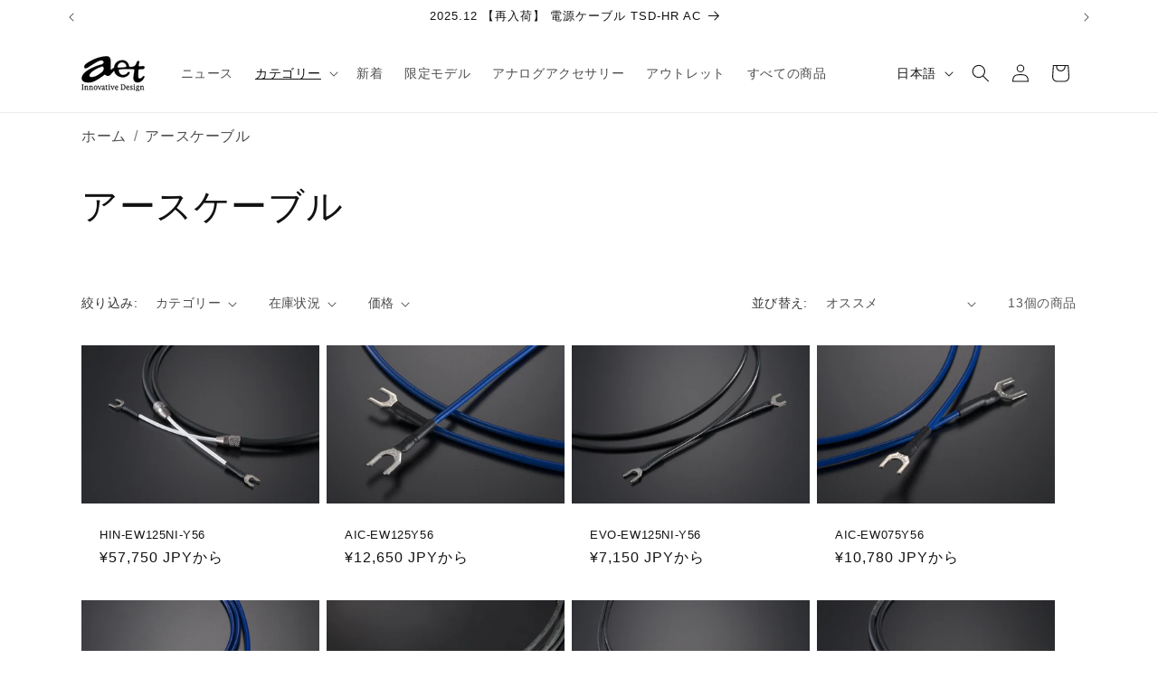

--- FILE ---
content_type: text/html; charset=utf-8
request_url: https://ittech.jp/collections/ground_cable
body_size: 50589
content:
<!doctype html>
<html class="js" lang="ja">
  <head>
	<!-- Added by AVADA SEO Suite -->
	<!-- meta basic type product --><!-- meta basic type collection --><!-- meta basic type article -->

	<!-- /Added by AVADA SEO Suite -->
    <meta charset="utf-8">
    <meta http-equiv="X-UA-Compatible" content="IE=edge">
    <meta name="viewport" content="width=device-width,initial-scale=1">
    <meta name="theme-color" content="">
    <link rel="canonical" href="https://ittech.jp/collections/ground_cable"><link rel="icon" type="image/png" href="//ittech.jp/cdn/shop/files/aet_logotype_002a_ef8b8ca3-cba9-4d0d-8919-6c851fa7c7e0.png?crop=center&height=32&v=1746067683&width=32"><title>
      アースケーブル
 &ndash; 【公式】aet online shop エーイーティー オンラインショップ</title>

    
      <meta name="description" content="【公式】aet online shop エーイーティー オンラインショップで アースケーブル を見る">
    

    

<meta property="og:site_name" content="【公式】aet online shop エーイーティー オンラインショップ">
<meta property="og:url" content="https://ittech.jp/collections/ground_cable">
<meta property="og:title" content="アースケーブル">
<meta property="og:type" content="website">
<meta property="og:description" content="オーディオ アナログオーディオ グラウンドケーブル グラウンド 仮想アース レコードプレーヤー アナログプレーヤー フォノイコライザー フォノイコ"><meta property="og:image" content="http://ittech.jp/cdn/shop/files/aet_logotype_002a_78d51613-ae01-4cc0-94df-3798a87cd94f.png?v=1675155045">
  <meta property="og:image:secure_url" content="https://ittech.jp/cdn/shop/files/aet_logotype_002a_78d51613-ae01-4cc0-94df-3798a87cd94f.png?v=1675155045">
  <meta property="og:image:width" content="400">
  <meta property="og:image:height" content="400"><meta name="twitter:site" content="@aet_online_shop"><meta name="twitter:card" content="summary_large_image">
<meta name="twitter:title" content="アースケーブル">
<meta name="twitter:description" content="オーディオ アナログオーディオ グラウンドケーブル グラウンド 仮想アース レコードプレーヤー アナログプレーヤー フォノイコライザー フォノイコ">


    <script src="//ittech.jp/cdn/shop/t/25/assets/constants.js?v=132983761750457495441765692515" defer="defer"></script>
    <script src="//ittech.jp/cdn/shop/t/25/assets/pubsub.js?v=25310214064522200911765692563" defer="defer"></script>
    <script src="//ittech.jp/cdn/shop/t/25/assets/global.js?v=7301445359237545521765692519" defer="defer"></script>
    <script src="//ittech.jp/cdn/shop/t/25/assets/details-disclosure.js?v=13653116266235556501765692517" defer="defer"></script>
    <script src="//ittech.jp/cdn/shop/t/25/assets/details-modal.js?v=25581673532751508451765692517" defer="defer"></script>
    <script src="//ittech.jp/cdn/shop/t/25/assets/search-form.js?v=133129549252120666541765692568" defer="defer"></script><script src="//ittech.jp/cdn/shop/t/25/assets/animations.js?v=88693664871331136111765692476" defer="defer"></script><script>window.performance && window.performance.mark && window.performance.mark('shopify.content_for_header.start');</script><meta name="google-site-verification" content="ThLPtxxPiDzkbLWFVMV0JoskU0e1sF8YCPjzX2M9bSc">
<meta name="facebook-domain-verification" content="ido5ev99c77emrxx77o005r824y6m5">
<meta id="shopify-digital-wallet" name="shopify-digital-wallet" content="/65433338072/digital_wallets/dialog">
<meta name="shopify-checkout-api-token" content="3362e29f03c21ef8818c215b1d5be113">
<link rel="alternate" type="application/atom+xml" title="Feed" href="/collections/ground_cable.atom" />
<link rel="alternate" hreflang="x-default" href="https://ittech.jp/collections/ground_cable">
<link rel="alternate" hreflang="ja" href="https://ittech.jp/collections/ground_cable">
<link rel="alternate" hreflang="en" href="https://ittech.jp/en/collections/ground_cable">
<link rel="alternate" type="application/json+oembed" href="https://ittech.jp/collections/ground_cable.oembed">
<script async="async" src="/checkouts/internal/preloads.js?locale=ja-JP"></script>
<link rel="preconnect" href="https://shop.app" crossorigin="anonymous">
<script async="async" src="https://shop.app/checkouts/internal/preloads.js?locale=ja-JP&shop_id=65433338072" crossorigin="anonymous"></script>
<script id="apple-pay-shop-capabilities" type="application/json">{"shopId":65433338072,"countryCode":"JP","currencyCode":"JPY","merchantCapabilities":["supports3DS"],"merchantId":"gid:\/\/shopify\/Shop\/65433338072","merchantName":"【公式】aet online shop エーイーティー オンラインショップ","requiredBillingContactFields":["postalAddress","email","phone"],"requiredShippingContactFields":["postalAddress","email","phone"],"shippingType":"shipping","supportedNetworks":["visa","masterCard","amex","jcb","discover"],"total":{"type":"pending","label":"【公式】aet online shop エーイーティー オンラインショップ","amount":"1.00"},"shopifyPaymentsEnabled":true,"supportsSubscriptions":true}</script>
<script id="shopify-features" type="application/json">{"accessToken":"3362e29f03c21ef8818c215b1d5be113","betas":["rich-media-storefront-analytics"],"domain":"ittech.jp","predictiveSearch":false,"shopId":65433338072,"locale":"ja"}</script>
<script>var Shopify = Shopify || {};
Shopify.shop = "aet-shop.myshopify.com";
Shopify.locale = "ja";
Shopify.currency = {"active":"JPY","rate":"1.0"};
Shopify.country = "JP";
Shopify.theme = {"name":"Dawn_15","id":156412739800,"schema_name":"Dawn","schema_version":"15.4.0","theme_store_id":887,"role":"main"};
Shopify.theme.handle = "null";
Shopify.theme.style = {"id":null,"handle":null};
Shopify.cdnHost = "ittech.jp/cdn";
Shopify.routes = Shopify.routes || {};
Shopify.routes.root = "/";</script>
<script type="module">!function(o){(o.Shopify=o.Shopify||{}).modules=!0}(window);</script>
<script>!function(o){function n(){var o=[];function n(){o.push(Array.prototype.slice.apply(arguments))}return n.q=o,n}var t=o.Shopify=o.Shopify||{};t.loadFeatures=n(),t.autoloadFeatures=n()}(window);</script>
<script>
  window.ShopifyPay = window.ShopifyPay || {};
  window.ShopifyPay.apiHost = "shop.app\/pay";
  window.ShopifyPay.redirectState = null;
</script>
<script id="shop-js-analytics" type="application/json">{"pageType":"collection"}</script>
<script defer="defer" async type="module" src="//ittech.jp/cdn/shopifycloud/shop-js/modules/v2/client.init-shop-cart-sync_PyU3Cxph.ja.esm.js"></script>
<script defer="defer" async type="module" src="//ittech.jp/cdn/shopifycloud/shop-js/modules/v2/chunk.common_3XpQ5sgE.esm.js"></script>
<script type="module">
  await import("//ittech.jp/cdn/shopifycloud/shop-js/modules/v2/client.init-shop-cart-sync_PyU3Cxph.ja.esm.js");
await import("//ittech.jp/cdn/shopifycloud/shop-js/modules/v2/chunk.common_3XpQ5sgE.esm.js");

  window.Shopify.SignInWithShop?.initShopCartSync?.({"fedCMEnabled":true,"windoidEnabled":true});

</script>
<script>
  window.Shopify = window.Shopify || {};
  if (!window.Shopify.featureAssets) window.Shopify.featureAssets = {};
  window.Shopify.featureAssets['shop-js'] = {"shop-cart-sync":["modules/v2/client.shop-cart-sync_iBe2HkXL.ja.esm.js","modules/v2/chunk.common_3XpQ5sgE.esm.js"],"init-fed-cm":["modules/v2/client.init-fed-cm_4nT_o4d8.ja.esm.js","modules/v2/chunk.common_3XpQ5sgE.esm.js"],"init-windoid":["modules/v2/client.init-windoid_qVCuPx85.ja.esm.js","modules/v2/chunk.common_3XpQ5sgE.esm.js"],"shop-cash-offers":["modules/v2/client.shop-cash-offers_xgnxIoYx.ja.esm.js","modules/v2/chunk.common_3XpQ5sgE.esm.js","modules/v2/chunk.modal_CDmZwZ67.esm.js"],"shop-button":["modules/v2/client.shop-button_D-AUf6XJ.ja.esm.js","modules/v2/chunk.common_3XpQ5sgE.esm.js"],"init-shop-email-lookup-coordinator":["modules/v2/client.init-shop-email-lookup-coordinator_CoiRXg_f.ja.esm.js","modules/v2/chunk.common_3XpQ5sgE.esm.js"],"shop-toast-manager":["modules/v2/client.shop-toast-manager_2q6-qtse.ja.esm.js","modules/v2/chunk.common_3XpQ5sgE.esm.js"],"shop-login-button":["modules/v2/client.shop-login-button_jJCllpG3.ja.esm.js","modules/v2/chunk.common_3XpQ5sgE.esm.js","modules/v2/chunk.modal_CDmZwZ67.esm.js"],"avatar":["modules/v2/client.avatar_BTnouDA3.ja.esm.js"],"init-shop-cart-sync":["modules/v2/client.init-shop-cart-sync_PyU3Cxph.ja.esm.js","modules/v2/chunk.common_3XpQ5sgE.esm.js"],"pay-button":["modules/v2/client.pay-button_DUSCSBhc.ja.esm.js","modules/v2/chunk.common_3XpQ5sgE.esm.js"],"init-shop-for-new-customer-accounts":["modules/v2/client.init-shop-for-new-customer-accounts_CQaxpM10.ja.esm.js","modules/v2/client.shop-login-button_jJCllpG3.ja.esm.js","modules/v2/chunk.common_3XpQ5sgE.esm.js","modules/v2/chunk.modal_CDmZwZ67.esm.js"],"init-customer-accounts-sign-up":["modules/v2/client.init-customer-accounts-sign-up_C8nXD2V_.ja.esm.js","modules/v2/client.shop-login-button_jJCllpG3.ja.esm.js","modules/v2/chunk.common_3XpQ5sgE.esm.js","modules/v2/chunk.modal_CDmZwZ67.esm.js"],"shop-follow-button":["modules/v2/client.shop-follow-button_Cpw2kC42.ja.esm.js","modules/v2/chunk.common_3XpQ5sgE.esm.js","modules/v2/chunk.modal_CDmZwZ67.esm.js"],"checkout-modal":["modules/v2/client.checkout-modal_eFi38ufj.ja.esm.js","modules/v2/chunk.common_3XpQ5sgE.esm.js","modules/v2/chunk.modal_CDmZwZ67.esm.js"],"init-customer-accounts":["modules/v2/client.init-customer-accounts_DjqcXQGc.ja.esm.js","modules/v2/client.shop-login-button_jJCllpG3.ja.esm.js","modules/v2/chunk.common_3XpQ5sgE.esm.js","modules/v2/chunk.modal_CDmZwZ67.esm.js"],"lead-capture":["modules/v2/client.lead-capture_CdXRTdfz.ja.esm.js","modules/v2/chunk.common_3XpQ5sgE.esm.js","modules/v2/chunk.modal_CDmZwZ67.esm.js"],"shop-login":["modules/v2/client.shop-login_C-CHoYGE.ja.esm.js","modules/v2/chunk.common_3XpQ5sgE.esm.js","modules/v2/chunk.modal_CDmZwZ67.esm.js"],"payment-terms":["modules/v2/client.payment-terms_cWctAF1p.ja.esm.js","modules/v2/chunk.common_3XpQ5sgE.esm.js","modules/v2/chunk.modal_CDmZwZ67.esm.js"]};
</script>
<script id="__st">var __st={"a":65433338072,"offset":32400,"reqid":"566988ce-6f3b-4443-902b-6c78d78aec66-1768898482","pageurl":"ittech.jp\/collections\/ground_cable","u":"59b9f79bca45","p":"collection","rtyp":"collection","rid":391621476568};</script>
<script>window.ShopifyPaypalV4VisibilityTracking = true;</script>
<script id="captcha-bootstrap">!function(){'use strict';const t='contact',e='account',n='new_comment',o=[[t,t],['blogs',n],['comments',n],[t,'customer']],c=[[e,'customer_login'],[e,'guest_login'],[e,'recover_customer_password'],[e,'create_customer']],r=t=>t.map((([t,e])=>`form[action*='/${t}']:not([data-nocaptcha='true']) input[name='form_type'][value='${e}']`)).join(','),a=t=>()=>t?[...document.querySelectorAll(t)].map((t=>t.form)):[];function s(){const t=[...o],e=r(t);return a(e)}const i='password',u='form_key',d=['recaptcha-v3-token','g-recaptcha-response','h-captcha-response',i],f=()=>{try{return window.sessionStorage}catch{return}},m='__shopify_v',_=t=>t.elements[u];function p(t,e,n=!1){try{const o=window.sessionStorage,c=JSON.parse(o.getItem(e)),{data:r}=function(t){const{data:e,action:n}=t;return t[m]||n?{data:e,action:n}:{data:t,action:n}}(c);for(const[e,n]of Object.entries(r))t.elements[e]&&(t.elements[e].value=n);n&&o.removeItem(e)}catch(o){console.error('form repopulation failed',{error:o})}}const l='form_type',E='cptcha';function T(t){t.dataset[E]=!0}const w=window,h=w.document,L='Shopify',v='ce_forms',y='captcha';let A=!1;((t,e)=>{const n=(g='f06e6c50-85a8-45c8-87d0-21a2b65856fe',I='https://cdn.shopify.com/shopifycloud/storefront-forms-hcaptcha/ce_storefront_forms_captcha_hcaptcha.v1.5.2.iife.js',D={infoText:'hCaptchaによる保護',privacyText:'プライバシー',termsText:'利用規約'},(t,e,n)=>{const o=w[L][v],c=o.bindForm;if(c)return c(t,g,e,D).then(n);var r;o.q.push([[t,g,e,D],n]),r=I,A||(h.body.append(Object.assign(h.createElement('script'),{id:'captcha-provider',async:!0,src:r})),A=!0)});var g,I,D;w[L]=w[L]||{},w[L][v]=w[L][v]||{},w[L][v].q=[],w[L][y]=w[L][y]||{},w[L][y].protect=function(t,e){n(t,void 0,e),T(t)},Object.freeze(w[L][y]),function(t,e,n,w,h,L){const[v,y,A,g]=function(t,e,n){const i=e?o:[],u=t?c:[],d=[...i,...u],f=r(d),m=r(i),_=r(d.filter((([t,e])=>n.includes(e))));return[a(f),a(m),a(_),s()]}(w,h,L),I=t=>{const e=t.target;return e instanceof HTMLFormElement?e:e&&e.form},D=t=>v().includes(t);t.addEventListener('submit',(t=>{const e=I(t);if(!e)return;const n=D(e)&&!e.dataset.hcaptchaBound&&!e.dataset.recaptchaBound,o=_(e),c=g().includes(e)&&(!o||!o.value);(n||c)&&t.preventDefault(),c&&!n&&(function(t){try{if(!f())return;!function(t){const e=f();if(!e)return;const n=_(t);if(!n)return;const o=n.value;o&&e.removeItem(o)}(t);const e=Array.from(Array(32),(()=>Math.random().toString(36)[2])).join('');!function(t,e){_(t)||t.append(Object.assign(document.createElement('input'),{type:'hidden',name:u})),t.elements[u].value=e}(t,e),function(t,e){const n=f();if(!n)return;const o=[...t.querySelectorAll(`input[type='${i}']`)].map((({name:t})=>t)),c=[...d,...o],r={};for(const[a,s]of new FormData(t).entries())c.includes(a)||(r[a]=s);n.setItem(e,JSON.stringify({[m]:1,action:t.action,data:r}))}(t,e)}catch(e){console.error('failed to persist form',e)}}(e),e.submit())}));const S=(t,e)=>{t&&!t.dataset[E]&&(n(t,e.some((e=>e===t))),T(t))};for(const o of['focusin','change'])t.addEventListener(o,(t=>{const e=I(t);D(e)&&S(e,y())}));const B=e.get('form_key'),M=e.get(l),P=B&&M;t.addEventListener('DOMContentLoaded',(()=>{const t=y();if(P)for(const e of t)e.elements[l].value===M&&p(e,B);[...new Set([...A(),...v().filter((t=>'true'===t.dataset.shopifyCaptcha))])].forEach((e=>S(e,t)))}))}(h,new URLSearchParams(w.location.search),n,t,e,['guest_login'])})(!0,!0)}();</script>
<script integrity="sha256-4kQ18oKyAcykRKYeNunJcIwy7WH5gtpwJnB7kiuLZ1E=" data-source-attribution="shopify.loadfeatures" defer="defer" src="//ittech.jp/cdn/shopifycloud/storefront/assets/storefront/load_feature-a0a9edcb.js" crossorigin="anonymous"></script>
<script crossorigin="anonymous" defer="defer" src="//ittech.jp/cdn/shopifycloud/storefront/assets/shopify_pay/storefront-65b4c6d7.js?v=20250812"></script>
<script data-source-attribution="shopify.dynamic_checkout.dynamic.init">var Shopify=Shopify||{};Shopify.PaymentButton=Shopify.PaymentButton||{isStorefrontPortableWallets:!0,init:function(){window.Shopify.PaymentButton.init=function(){};var t=document.createElement("script");t.src="https://ittech.jp/cdn/shopifycloud/portable-wallets/latest/portable-wallets.ja.js",t.type="module",document.head.appendChild(t)}};
</script>
<script data-source-attribution="shopify.dynamic_checkout.buyer_consent">
  function portableWalletsHideBuyerConsent(e){var t=document.getElementById("shopify-buyer-consent"),n=document.getElementById("shopify-subscription-policy-button");t&&n&&(t.classList.add("hidden"),t.setAttribute("aria-hidden","true"),n.removeEventListener("click",e))}function portableWalletsShowBuyerConsent(e){var t=document.getElementById("shopify-buyer-consent"),n=document.getElementById("shopify-subscription-policy-button");t&&n&&(t.classList.remove("hidden"),t.removeAttribute("aria-hidden"),n.addEventListener("click",e))}window.Shopify?.PaymentButton&&(window.Shopify.PaymentButton.hideBuyerConsent=portableWalletsHideBuyerConsent,window.Shopify.PaymentButton.showBuyerConsent=portableWalletsShowBuyerConsent);
</script>
<script data-source-attribution="shopify.dynamic_checkout.cart.bootstrap">document.addEventListener("DOMContentLoaded",(function(){function t(){return document.querySelector("shopify-accelerated-checkout-cart, shopify-accelerated-checkout")}if(t())Shopify.PaymentButton.init();else{new MutationObserver((function(e,n){t()&&(Shopify.PaymentButton.init(),n.disconnect())})).observe(document.body,{childList:!0,subtree:!0})}}));
</script>
<link id="shopify-accelerated-checkout-styles" rel="stylesheet" media="screen" href="https://ittech.jp/cdn/shopifycloud/portable-wallets/latest/accelerated-checkout-backwards-compat.css" crossorigin="anonymous">
<style id="shopify-accelerated-checkout-cart">
        #shopify-buyer-consent {
  margin-top: 1em;
  display: inline-block;
  width: 100%;
}

#shopify-buyer-consent.hidden {
  display: none;
}

#shopify-subscription-policy-button {
  background: none;
  border: none;
  padding: 0;
  text-decoration: underline;
  font-size: inherit;
  cursor: pointer;
}

#shopify-subscription-policy-button::before {
  box-shadow: none;
}

      </style>
<script id="sections-script" data-sections="header" defer="defer" src="//ittech.jp/cdn/shop/t/25/compiled_assets/scripts.js?v=1975"></script>
<script>window.performance && window.performance.mark && window.performance.mark('shopify.content_for_header.end');</script>


    <style data-shopify>
      
      
      
      
      

      
        :root,
        .color-background-1 {
          --color-background: 255,255,255;
        
          --gradient-background: #ffffff;
        

        

        --color-foreground: 18,18,18;
        --color-background-contrast: 191,191,191;
        --color-shadow: 255,255,255;
        --color-button: 255,255,255;
        --color-button-text: 18,18,18;
        --color-secondary-button: 255,255,255;
        --color-secondary-button-text: 18,18,18;
        --color-link: 18,18,18;
        --color-badge-foreground: 18,18,18;
        --color-badge-background: 255,255,255;
        --color-badge-border: 18,18,18;
        --payment-terms-background-color: rgb(255 255 255);
      }
      
        
        .color-background-2 {
          --color-background: 243,243,243;
        
          --gradient-background: #f3f3f3;
        

        

        --color-foreground: 18,18,18;
        --color-background-contrast: 179,179,179;
        --color-shadow: 18,18,18;
        --color-button: 18,18,18;
        --color-button-text: 243,243,243;
        --color-secondary-button: 243,243,243;
        --color-secondary-button-text: 255,255,255;
        --color-link: 255,255,255;
        --color-badge-foreground: 18,18,18;
        --color-badge-background: 243,243,243;
        --color-badge-border: 18,18,18;
        --payment-terms-background-color: rgb(243 243 243);
      }
      
        
        .color-inverse {
          --color-background: 18,18,18;
        
          --gradient-background: #121212;
        

        

        --color-foreground: 255,255,255;
        --color-background-contrast: 146,146,146;
        --color-shadow: 18,18,18;
        --color-button: 255,255,255;
        --color-button-text: 18,18,18;
        --color-secondary-button: 18,18,18;
        --color-secondary-button-text: 255,255,255;
        --color-link: 255,255,255;
        --color-badge-foreground: 255,255,255;
        --color-badge-background: 18,18,18;
        --color-badge-border: 255,255,255;
        --payment-terms-background-color: rgb(18 18 18);
      }
      
        
        .color-accent-1 {
          --color-background: 18,18,18;
        
          --gradient-background: #121212;
        

        

        --color-foreground: 255,255,255;
        --color-background-contrast: 146,146,146;
        --color-shadow: 18,18,18;
        --color-button: 255,255,255;
        --color-button-text: 18,18,18;
        --color-secondary-button: 18,18,18;
        --color-secondary-button-text: 255,255,255;
        --color-link: 255,255,255;
        --color-badge-foreground: 255,255,255;
        --color-badge-background: 18,18,18;
        --color-badge-border: 255,255,255;
        --payment-terms-background-color: rgb(18 18 18);
      }
      
        
        .color-accent-2 {
          --color-background: 51,79,180;
        
          --gradient-background: #334fb4;
        

        

        --color-foreground: 255,255,255;
        --color-background-contrast: 23,35,81;
        --color-shadow: 18,18,18;
        --color-button: 255,255,255;
        --color-button-text: 51,79,180;
        --color-secondary-button: 51,79,180;
        --color-secondary-button-text: 255,255,255;
        --color-link: 255,255,255;
        --color-badge-foreground: 255,255,255;
        --color-badge-background: 51,79,180;
        --color-badge-border: 255,255,255;
        --payment-terms-background-color: rgb(51 79 180);
      }
      
        
        .color-scheme-dc1c5cf9-7944-46b1-90b8-2659aa120b5e {
          --color-background: 255,255,255;
        
          --gradient-background: #ffffff;
        

        

        --color-foreground: 255,255,255;
        --color-background-contrast: 191,191,191;
        --color-shadow: 255,255,255;
        --color-button: 255,255,255;
        --color-button-text: 18,18,18;
        --color-secondary-button: 255,255,255;
        --color-secondary-button-text: 255,255,255;
        --color-link: 255,255,255;
        --color-badge-foreground: 255,255,255;
        --color-badge-background: 255,255,255;
        --color-badge-border: 255,255,255;
        --payment-terms-background-color: rgb(255 255 255);
      }
      
        
        .color-scheme-bbc07ad5-9764-4914-971b-05496e5ea734 {
          --color-background: 232,56,61;
        
          --gradient-background: #e8383d;
        

        

        --color-foreground: 255,255,255;
        --color-background-contrast: 144,17,20;
        --color-shadow: 255,255,255;
        --color-button: 255,255,255;
        --color-button-text: 18,18,18;
        --color-secondary-button: 232,56,61;
        --color-secondary-button-text: 18,18,18;
        --color-link: 18,18,18;
        --color-badge-foreground: 255,255,255;
        --color-badge-background: 232,56,61;
        --color-badge-border: 255,255,255;
        --payment-terms-background-color: rgb(232 56 61);
      }
      

      body, .color-background-1, .color-background-2, .color-inverse, .color-accent-1, .color-accent-2, .color-scheme-dc1c5cf9-7944-46b1-90b8-2659aa120b5e, .color-scheme-bbc07ad5-9764-4914-971b-05496e5ea734 {
        color: rgba(var(--color-foreground), 0.75);
        background-color: rgb(var(--color-background));
      }

      :root {
        --font-body-family: "system_ui", -apple-system, 'Segoe UI', Roboto, 'Helvetica Neue', 'Noto Sans', 'Liberation Sans', Arial, sans-serif, 'Apple Color Emoji', 'Segoe UI Emoji', 'Segoe UI Symbol', 'Noto Color Emoji';
        --font-body-style: normal;
        --font-body-weight: 400;
        --font-body-weight-bold: 700;

        --font-heading-family: "system_ui", -apple-system, 'Segoe UI', Roboto, 'Helvetica Neue', 'Noto Sans', 'Liberation Sans', Arial, sans-serif, 'Apple Color Emoji', 'Segoe UI Emoji', 'Segoe UI Symbol', 'Noto Color Emoji';
        --font-heading-style: normal;
        --font-heading-weight: 400;

        --font-body-scale: 1.0;
        --font-heading-scale: 1.0;

        --media-padding: px;
        --media-border-opacity: 0.05;
        --media-border-width: 1px;
        --media-radius: 0px;
        --media-shadow-opacity: 0.0;
        --media-shadow-horizontal-offset: 0px;
        --media-shadow-vertical-offset: 4px;
        --media-shadow-blur-radius: 5px;
        --media-shadow-visible: 0;

        --page-width: 120rem;
        --page-width-margin: 0rem;

        --product-card-image-padding: 0.0rem;
        --product-card-corner-radius: 0.0rem;
        --product-card-text-alignment: left;
        --product-card-border-width: 0.0rem;
        --product-card-border-opacity: 0.1;
        --product-card-shadow-opacity: 0.0;
        --product-card-shadow-visible: 0;
        --product-card-shadow-horizontal-offset: 0.0rem;
        --product-card-shadow-vertical-offset: 0.4rem;
        --product-card-shadow-blur-radius: 0.5rem;

        --collection-card-image-padding: 0.0rem;
        --collection-card-corner-radius: 0.0rem;
        --collection-card-text-alignment: left;
        --collection-card-border-width: 0.0rem;
        --collection-card-border-opacity: 0.0;
        --collection-card-shadow-opacity: 0.1;
        --collection-card-shadow-visible: 1;
        --collection-card-shadow-horizontal-offset: 0.0rem;
        --collection-card-shadow-vertical-offset: 0.0rem;
        --collection-card-shadow-blur-radius: 0.0rem;

        --blog-card-image-padding: 0.0rem;
        --blog-card-corner-radius: 0.8rem;
        --blog-card-text-alignment: left;
        --blog-card-border-width: 0.0rem;
        --blog-card-border-opacity: 0.0;
        --blog-card-shadow-opacity: 0.1;
        --blog-card-shadow-visible: 1;
        --blog-card-shadow-horizontal-offset: 0.0rem;
        --blog-card-shadow-vertical-offset: 0.0rem;
        --blog-card-shadow-blur-radius: 0.0rem;

        --badge-corner-radius: 3.0rem;

        --popup-border-width: 1px;
        --popup-border-opacity: 0.1;
        --popup-corner-radius: 8px;
        --popup-shadow-opacity: 0.0;
        --popup-shadow-horizontal-offset: 0px;
        --popup-shadow-vertical-offset: 4px;
        --popup-shadow-blur-radius: 5px;

        --drawer-border-width: 1px;
        --drawer-border-opacity: 0.1;
        --drawer-shadow-opacity: 0.0;
        --drawer-shadow-horizontal-offset: 0px;
        --drawer-shadow-vertical-offset: 4px;
        --drawer-shadow-blur-radius: 5px;

        --spacing-sections-desktop: 0px;
        --spacing-sections-mobile: 0px;

        --grid-desktop-vertical-spacing: 8px;
        --grid-desktop-horizontal-spacing: 8px;
        --grid-mobile-vertical-spacing: 4px;
        --grid-mobile-horizontal-spacing: 4px;

        --text-boxes-border-opacity: 0.1;
        --text-boxes-border-width: 0px;
        --text-boxes-radius: 0px;
        --text-boxes-shadow-opacity: 0.0;
        --text-boxes-shadow-visible: 0;
        --text-boxes-shadow-horizontal-offset: 0px;
        --text-boxes-shadow-vertical-offset: 4px;
        --text-boxes-shadow-blur-radius: 5px;

        --buttons-radius: 0px;
        --buttons-radius-outset: 0px;
        --buttons-border-width: 0px;
        --buttons-border-opacity: 0.0;
        --buttons-shadow-opacity: 0.0;
        --buttons-shadow-visible: 0;
        --buttons-shadow-horizontal-offset: 0px;
        --buttons-shadow-vertical-offset: 4px;
        --buttons-shadow-blur-radius: 5px;
        --buttons-border-offset: 0px;

        --inputs-radius: 0px;
        --inputs-border-width: 1px;
        --inputs-border-opacity: 0.55;
        --inputs-shadow-opacity: 0.0;
        --inputs-shadow-horizontal-offset: 0px;
        --inputs-margin-offset: 0px;
        --inputs-shadow-vertical-offset: 4px;
        --inputs-shadow-blur-radius: 5px;
        --inputs-radius-outset: 0px;

        --variant-pills-radius: 40px;
        --variant-pills-border-width: 1px;
        --variant-pills-border-opacity: 0.55;
        --variant-pills-shadow-opacity: 0.0;
        --variant-pills-shadow-horizontal-offset: 0px;
        --variant-pills-shadow-vertical-offset: 4px;
        --variant-pills-shadow-blur-radius: 5px;
      }

      *,
      *::before,
      *::after {
        box-sizing: inherit;
      }

      html {
        box-sizing: border-box;
        font-size: calc(var(--font-body-scale) * 62.5%);
        height: 100%;
      }

      body {
        display: grid;
        grid-template-rows: auto auto 1fr auto;
        grid-template-columns: 100%;
        min-height: 100%;
        margin: 0;
        font-size: 1.5rem;
        letter-spacing: 0.06rem;
        line-height: calc(1 + 0.8 / var(--font-body-scale));
        font-family: var(--font-body-family);
        font-style: var(--font-body-style);
        font-weight: var(--font-body-weight);
      }

      @media screen and (min-width: 750px) {
        body {
          font-size: 1.6rem;
        }
      }
    </style>

    <link href="//ittech.jp/cdn/shop/t/25/assets/base.aio.min.css?v=136460098974534810851765699113" rel="stylesheet" type="text/css" media="all" />
    <link rel="stylesheet" href="//ittech.jp/cdn/shop/t/25/assets/component-cart-items.aio.min.css?v=13033300910818915211765692484" media="print" onload="this.media='all'">
    <link href="//ittech.jp/cdn/shop/t/25/assets/breadcrumb.aio.min.css?v=175238579394461306781765699113" rel="stylesheet" type="text/css" media="all" />
<link href="//ittech.jp/cdn/shop/t/25/assets/component-localization-form.aio.min.css?v=8412291194815325901765699113" rel="stylesheet" type="text/css" media="all" />
      <script src="//ittech.jp/cdn/shop/t/25/assets/localization-form.js?v=144176611646395275351765692555" defer="defer"></script><link
        rel="stylesheet"
        href="//ittech.jp/cdn/shop/t/25/assets/component-predictive-search.aio.min.css?v=36832536609407023721765699113"
        media="print"
        onload="this.media='all'"
      ><script>
      if (Shopify.designMode) {
        document.documentElement.classList.add('shopify-design-mode');
      }
    </script>
  <!-- BEGIN app block: shopify://apps/judge-me-reviews/blocks/judgeme_core/61ccd3b1-a9f2-4160-9fe9-4fec8413e5d8 --><!-- Start of Judge.me Core -->






<link rel="dns-prefetch" href="https://cdnwidget.judge.me">
<link rel="dns-prefetch" href="https://cdn.judge.me">
<link rel="dns-prefetch" href="https://cdn1.judge.me">
<link rel="dns-prefetch" href="https://api.judge.me">

<script data-cfasync='false' class='jdgm-settings-script'>window.jdgmSettings={"pagination":5,"disable_web_reviews":true,"badge_no_review_text":"レビューはまだありません","badge_n_reviews_text":"{{ n }}件のレビュー","badge_star_color":"#8C6B4F","hide_badge_preview_if_no_reviews":true,"badge_hide_text":false,"enforce_center_preview_badge":false,"widget_title":"カスタマーレビュー","widget_open_form_text":"レビューを書く","widget_close_form_text":"レビューをキャンセル","widget_refresh_page_text":"ページを更新","widget_summary_text":"{{ number_of_reviews }}件のレビューに基づく","widget_no_review_text":"最初のレビューを書きましょう","widget_name_field_text":"表示名","widget_verified_name_field_text":"認証された名前（公開）","widget_name_placeholder_text":"表示名","widget_required_field_error_text":"このフィールドは必須です。","widget_email_field_text":"メールアドレス","widget_verified_email_field_text":"認証されたメール（非公開、編集不可）","widget_email_placeholder_text":"あなたのメールアドレス（非公開）","widget_email_field_error_text":"有効なメールアドレスを入力してください。","widget_rating_field_text":"評価","widget_review_title_field_text":"レビュータイトル","widget_review_title_placeholder_text":"レビューにタイトルをつける","widget_review_body_field_text":"レビュー内容","widget_review_body_placeholder_text":"ここに書き始めてください...","widget_pictures_field_text":"写真/動画（任意）","widget_submit_review_text":"レビューを送信","widget_submit_verified_review_text":"認証済みレビューを送信","widget_submit_success_msg_with_auto_publish":"ありがとうございます！数分後にページを更新して、あなたのレビューを確認してください。\u003ca href='https://judge.me/login' target='_blank' rel='nofollow noopener'\u003eJudge.me\u003c/a\u003eにログインすることで、レビューの削除や編集ができます。","widget_submit_success_msg_no_auto_publish":"ありがとうございます！あなたのレビューはショップ管理者の承認を得た後に公開されます。\u003ca href='https://judge.me/login' target='_blank' rel='nofollow noopener'\u003eJudge.me\u003c/a\u003eにログインすることで、レビューの削除や編集ができます。","widget_show_default_reviews_out_of_total_text":"{{ n_reviews }}件のレビューのうち{{ n_reviews_shown }}件を表示しています。","widget_show_all_link_text":"すべて表示","widget_show_less_link_text":"表示を減らす","widget_author_said_text":"{{ reviewer_name }}の言葉：","widget_days_text":"{{ n }}日前","widget_weeks_text":"{{ n }}週間前","widget_months_text":"{{ n }}ヶ月前","widget_years_text":"{{ n }}年前","widget_yesterday_text":"昨日","widget_today_text":"今日","widget_replied_text":"\u003e\u003e {{ shop_name }}の返信：","widget_read_more_text":"続きを読む","widget_reviewer_name_as_initial":"","widget_rating_filter_color":"#fbcd0a","widget_rating_filter_see_all_text":"すべてのレビューを見る","widget_sorting_most_recent_text":"最新順","widget_sorting_highest_rating_text":"最高評価順","widget_sorting_lowest_rating_text":"最低評価順","widget_sorting_with_pictures_text":"写真付きのみ","widget_sorting_most_helpful_text":"最も役立つ順","widget_open_question_form_text":"質問する","widget_reviews_subtab_text":"レビュー","widget_questions_subtab_text":"質問","widget_question_label_text":"質問","widget_answer_label_text":"回答","widget_question_placeholder_text":"ここに質問を書いてください","widget_submit_question_text":"質問を送信","widget_question_submit_success_text":"ご質問ありがとうございます！回答があり次第ご連絡いたします。","widget_star_color":"#8C6B4F","verified_badge_text":"認証済み","verified_badge_bg_color":"","verified_badge_text_color":"","verified_badge_placement":"left-of-reviewer-name","widget_review_max_height":"","widget_hide_border":false,"widget_social_share":false,"widget_thumb":false,"widget_review_location_show":false,"widget_location_format":"","all_reviews_include_out_of_store_products":true,"all_reviews_out_of_store_text":"（ストア外）","all_reviews_pagination":100,"all_reviews_product_name_prefix_text":"について","enable_review_pictures":true,"enable_question_anwser":false,"widget_theme":"default","review_date_format":"mm/dd/yyyy","default_sort_method":"most-recent","widget_product_reviews_subtab_text":"製品レビュー","widget_shop_reviews_subtab_text":"ショップレビュー","widget_other_products_reviews_text":"他の製品のレビュー","widget_store_reviews_subtab_text":"ショップレビュー","widget_no_store_reviews_text":"この店舗はまだレビューを受け取っていません","widget_web_restriction_product_reviews_text":"この製品に対するレビューはまだありません","widget_no_items_text":"アイテムが見つかりません","widget_show_more_text":"もっと見る","widget_write_a_store_review_text":"ストアレビューを書く","widget_other_languages_heading":"他の言語のレビュー","widget_translate_review_text":"レビューを{{ language }}に翻訳","widget_translating_review_text":"翻訳中...","widget_show_original_translation_text":"原文を表示 ({{ language }})","widget_translate_review_failed_text":"レビューを翻訳できませんでした。","widget_translate_review_retry_text":"再試行","widget_translate_review_try_again_later_text":"後でもう一度お試しください","show_product_url_for_grouped_product":false,"widget_sorting_pictures_first_text":"写真を最初に","show_pictures_on_all_rev_page_mobile":false,"show_pictures_on_all_rev_page_desktop":false,"floating_tab_hide_mobile_install_preference":false,"floating_tab_button_name":"★ レビュー","floating_tab_title":"お客様の声","floating_tab_button_color":"","floating_tab_button_background_color":"","floating_tab_url":"","floating_tab_url_enabled":false,"floating_tab_tab_style":"text","all_reviews_text_badge_text":"お客様は当店を{{ shop.metafields.judgeme.all_reviews_count }}件のレビューに基づいて{{ shop.metafields.judgeme.all_reviews_rating | round: 1 }}/5と評価しています。","all_reviews_text_badge_text_branded_style":"{{ shop.metafields.judgeme.all_reviews_count }}件のレビューに基づいて5つ星中{{ shop.metafields.judgeme.all_reviews_rating | round: 1 }}つ星","is_all_reviews_text_badge_a_link":false,"show_stars_for_all_reviews_text_badge":false,"all_reviews_text_badge_url":"","all_reviews_text_style":"branded","all_reviews_text_color_style":"judgeme_brand_color","all_reviews_text_color":"#108474","all_reviews_text_show_jm_brand":true,"featured_carousel_show_header":true,"featured_carousel_title":"お客様の声","testimonials_carousel_title":"お客様の声","videos_carousel_title":"お客様の声","cards_carousel_title":"お客様の声","featured_carousel_count_text":"{{ n }}件のレビューから","featured_carousel_add_link_to_all_reviews_page":false,"featured_carousel_url":"","featured_carousel_show_images":true,"featured_carousel_autoslide_interval":5,"featured_carousel_arrows_on_the_sides":false,"featured_carousel_height":250,"featured_carousel_width":80,"featured_carousel_image_size":0,"featured_carousel_image_height":250,"featured_carousel_arrow_color":"#eeeeee","verified_count_badge_style":"branded","verified_count_badge_orientation":"horizontal","verified_count_badge_color_style":"judgeme_brand_color","verified_count_badge_color":"#108474","is_verified_count_badge_a_link":false,"verified_count_badge_url":"","verified_count_badge_show_jm_brand":true,"widget_rating_preset_default":5,"widget_first_sub_tab":"product-reviews","widget_show_histogram":true,"widget_histogram_use_custom_color":false,"widget_pagination_use_custom_color":false,"widget_star_use_custom_color":false,"widget_verified_badge_use_custom_color":false,"widget_write_review_use_custom_color":false,"picture_reminder_submit_button":"Upload Pictures","enable_review_videos":false,"mute_video_by_default":false,"widget_sorting_videos_first_text":"動画を最初に","widget_review_pending_text":"保留中","featured_carousel_items_for_large_screen":3,"social_share_options_order":"Facebook,Twitter","remove_microdata_snippet":true,"disable_json_ld":false,"enable_json_ld_products":false,"preview_badge_show_question_text":false,"preview_badge_no_question_text":"質問なし","preview_badge_n_question_text":"{{ number_of_questions }}件の質問","qa_badge_show_icon":false,"qa_badge_position":"same-row","remove_judgeme_branding":false,"widget_add_search_bar":false,"widget_search_bar_placeholder":"検索","widget_sorting_verified_only_text":"認証済みのみ","featured_carousel_theme":"default","featured_carousel_show_rating":true,"featured_carousel_show_title":true,"featured_carousel_show_body":true,"featured_carousel_show_date":false,"featured_carousel_show_reviewer":true,"featured_carousel_show_product":false,"featured_carousel_header_background_color":"#108474","featured_carousel_header_text_color":"#ffffff","featured_carousel_name_product_separator":"reviewed","featured_carousel_full_star_background":"#108474","featured_carousel_empty_star_background":"#dadada","featured_carousel_vertical_theme_background":"#f9fafb","featured_carousel_verified_badge_enable":true,"featured_carousel_verified_badge_color":"#108474","featured_carousel_border_style":"round","featured_carousel_review_line_length_limit":3,"featured_carousel_more_reviews_button_text":"さらにレビューを読む","featured_carousel_view_product_button_text":"製品を見る","all_reviews_page_load_reviews_on":"scroll","all_reviews_page_load_more_text":"さらにレビューを読み込む","disable_fb_tab_reviews":false,"enable_ajax_cdn_cache":false,"widget_advanced_speed_features":5,"widget_public_name_text":"のように公開表示","default_reviewer_name":"John Smith","default_reviewer_name_has_non_latin":true,"widget_reviewer_anonymous":"匿名","medals_widget_title":"Judge.me レビューメダル","medals_widget_background_color":"#f9fafb","medals_widget_position":"footer_all_pages","medals_widget_border_color":"#f9fafb","medals_widget_verified_text_position":"left","medals_widget_use_monochromatic_version":false,"medals_widget_elements_color":"#108474","show_reviewer_avatar":true,"widget_invalid_yt_video_url_error_text":"YouTubeビデオURLではありません","widget_max_length_field_error_text":"{0}文字以内で入力してください。","widget_show_country_flag":false,"widget_show_collected_via_shop_app":true,"widget_verified_by_shop_badge_style":"light","widget_verified_by_shop_text":"ショップによって認証","widget_show_photo_gallery":true,"widget_load_with_code_splitting":true,"widget_ugc_install_preference":false,"widget_ugc_title":"私たちが作り、あなたが共有","widget_ugc_subtitle":"タグ付けすると、あなたの写真が私たちのページで特集されます","widget_ugc_arrows_color":"#ffffff","widget_ugc_primary_button_text":"今すぐ購入","widget_ugc_primary_button_background_color":"#108474","widget_ugc_primary_button_text_color":"#ffffff","widget_ugc_primary_button_border_width":"0","widget_ugc_primary_button_border_style":"none","widget_ugc_primary_button_border_color":"#108474","widget_ugc_primary_button_border_radius":"25","widget_ugc_secondary_button_text":"さらに読み込む","widget_ugc_secondary_button_background_color":"#ffffff","widget_ugc_secondary_button_text_color":"#108474","widget_ugc_secondary_button_border_width":"2","widget_ugc_secondary_button_border_style":"solid","widget_ugc_secondary_button_border_color":"#108474","widget_ugc_secondary_button_border_radius":"25","widget_ugc_reviews_button_text":"レビューを見る","widget_ugc_reviews_button_background_color":"#ffffff","widget_ugc_reviews_button_text_color":"#108474","widget_ugc_reviews_button_border_width":"2","widget_ugc_reviews_button_border_style":"solid","widget_ugc_reviews_button_border_color":"#108474","widget_ugc_reviews_button_border_radius":"25","widget_ugc_reviews_button_link_to":"judgeme-reviews-page","widget_ugc_show_post_date":true,"widget_ugc_max_width":"800","widget_rating_metafield_value_type":true,"widget_primary_color":"#FF8C00","widget_enable_secondary_color":false,"widget_secondary_color":"#edf5f5","widget_summary_average_rating_text":"5つ星中{{ average_rating }}つ星","widget_media_grid_title":"お客様の写真と動画","widget_media_grid_see_more_text":"もっと見る","widget_round_style":false,"widget_show_product_medals":true,"widget_verified_by_judgeme_text":"Judge.meによって認証","widget_show_store_medals":true,"widget_verified_by_judgeme_text_in_store_medals":"Judge.meによって認証","widget_media_field_exceed_quantity_message":"申し訳ありませんが、1つのレビューにつき{{ max_media }}つまでしか受け付けられません。","widget_media_field_exceed_limit_message":"{{ file_name }}が大きすぎます。{{ size_limit }}MB未満の{{ media_type }}を選択してください。","widget_review_submitted_text":"レビューが送信されました！","widget_question_submitted_text":"質問が送信されました！","widget_close_form_text_question":"キャンセル","widget_write_your_answer_here_text":"ここに回答を書いてください","widget_enabled_branded_link":true,"widget_show_collected_by_judgeme":true,"widget_reviewer_name_color":"","widget_write_review_text_color":"","widget_write_review_bg_color":"","widget_collected_by_judgeme_text":"Judge.meを利用しています","widget_pagination_type":"standard","widget_load_more_text":"さらに読み込む","widget_load_more_color":"#108474","widget_full_review_text":"完全なレビュー","widget_read_more_reviews_text":"さらにレビューを読む","widget_read_questions_text":"質問を読む","widget_questions_and_answers_text":"質問と回答","widget_verified_by_text":"認証元","widget_verified_text":"認証済み","widget_number_of_reviews_text":"{{ number_of_reviews }}件のレビュー","widget_back_button_text":"戻る","widget_next_button_text":"次へ","widget_custom_forms_filter_button":"フィルター","custom_forms_style":"horizontal","widget_show_review_information":true,"how_reviews_are_collected":"レビューの収集方法は？","widget_show_review_keywords":false,"widget_gdpr_statement":"あなたのデータの使用方法：あなたが残したレビューについてのみ、必要な場合にのみご連絡いたします。レビューを送信することで、Judge.meの\u003ca href='https://judge.me/terms' target='_blank' rel='nofollow noopener'\u003e利用規約\u003c/a\u003e、\u003ca href='https://judge.me/privacy' target='_blank' rel='nofollow noopener'\u003eプライバシーポリシー\u003c/a\u003e、\u003ca href='https://judge.me/content-policy' target='_blank' rel='nofollow noopener'\u003eコンテンツポリシー\u003c/a\u003eに同意したことになります。","widget_multilingual_sorting_enabled":false,"widget_translate_review_content_enabled":false,"widget_translate_review_content_method":"manual","popup_widget_review_selection":"automatically_with_pictures","popup_widget_round_border_style":true,"popup_widget_show_title":true,"popup_widget_show_body":true,"popup_widget_show_reviewer":false,"popup_widget_show_product":true,"popup_widget_show_pictures":true,"popup_widget_use_review_picture":true,"popup_widget_show_on_home_page":true,"popup_widget_show_on_product_page":true,"popup_widget_show_on_collection_page":true,"popup_widget_show_on_cart_page":true,"popup_widget_position":"bottom_left","popup_widget_first_review_delay":5,"popup_widget_duration":5,"popup_widget_interval":5,"popup_widget_review_count":5,"popup_widget_hide_on_mobile":true,"review_snippet_widget_round_border_style":true,"review_snippet_widget_card_color":"#FFFFFF","review_snippet_widget_slider_arrows_background_color":"#FFFFFF","review_snippet_widget_slider_arrows_color":"#000000","review_snippet_widget_star_color":"#108474","show_product_variant":false,"all_reviews_product_variant_label_text":"バリエーション: ","widget_show_verified_branding":true,"widget_ai_summary_title":"お客様の声","widget_ai_summary_disclaimer":"最近のカスタマーレビューに基づくAI搭載レビュー要約","widget_show_ai_summary":false,"widget_show_ai_summary_bg":false,"widget_show_review_title_input":true,"redirect_reviewers_invited_via_email":"review_widget","request_store_review_after_product_review":false,"request_review_other_products_in_order":false,"review_form_color_scheme":"default","review_form_corner_style":"square","review_form_star_color":{},"review_form_text_color":"#333333","review_form_background_color":"#ffffff","review_form_field_background_color":"#fafafa","review_form_button_color":{},"review_form_button_text_color":"#ffffff","review_form_modal_overlay_color":"#000000","review_content_screen_title_text":"この製品をどのように評価しますか？","review_content_introduction_text":"あなたの体験について少し共有していただけると嬉しいです。","store_review_form_title_text":"このストアをどのように評価しますか？","store_review_form_introduction_text":"あなたの体験について少し共有していただけると嬉しいです。","show_review_guidance_text":true,"one_star_review_guidance_text":"悪い","five_star_review_guidance_text":"素晴らしい","customer_information_screen_title_text":"あなたについて","customer_information_introduction_text":"あなたについてもっと教えてください。","custom_questions_screen_title_text":"あなたの体験について詳しく","custom_questions_introduction_text":"あなたの体験についてより詳しく理解するための質問がいくつかあります。","review_submitted_screen_title_text":"レビューありがとうございます！","review_submitted_screen_thank_you_text":"現在処理中です。まもなくストアに表示されます。","review_submitted_screen_email_verification_text":"今送信したリンクをクリックしてメールアドレスを確認してください。これにより、レビューの信頼性を保つことができます。","review_submitted_request_store_review_text":"私たちとのお買い物体験を共有していただけませんか？","review_submitted_review_other_products_text":"これらの商品をレビューしていただけませんか？","store_review_screen_title_text":"あなたの購入体験を共有しますか？","store_review_introduction_text":"あなたのフィードバックを重視し、改善に活用します。あなたの思いや提案を共有してください。","reviewer_media_screen_title_picture_text":"写真を共有","reviewer_media_introduction_picture_text":"レビューを裏付ける写真をアップロードしてください。","reviewer_media_screen_title_video_text":"ビデオを共有","reviewer_media_introduction_video_text":"レビューを裏付けるビデオをアップロードしてください。","reviewer_media_screen_title_picture_or_video_text":"写真またはビデオを共有","reviewer_media_introduction_picture_or_video_text":"レビューを裏付ける写真またはビデオをアップロードしてください。","reviewer_media_youtube_url_text":"ここにYoutubeのURLを貼り付けてください","advanced_settings_next_step_button_text":"次へ","advanced_settings_close_review_button_text":"閉じる","modal_write_review_flow":false,"write_review_flow_required_text":"必須","write_review_flow_privacy_message_text":"個人情報を厳守します。","write_review_flow_anonymous_text":"匿名レビュー","write_review_flow_visibility_text":"これは他のお客様には表示されません。","write_review_flow_multiple_selection_help_text":"お好きなだけ選択してください","write_review_flow_single_selection_help_text":"一つのオプションを選択してください","write_review_flow_required_field_error_text":"この項目は必須です","write_review_flow_invalid_email_error_text":"有効なメールアドレスを入力してください","write_review_flow_max_length_error_text":"最大{{ max_length }}文字。","write_review_flow_media_upload_text":"\u003cb\u003eクリックしてアップロード\u003c/b\u003eまたはドラッグ\u0026ドロップ","write_review_flow_gdpr_statement":"必要な場合にのみ、あなたのレビューについてご連絡いたします。レビューを送信することで、当社の\u003ca href='https://judge.me/terms' target='_blank' rel='nofollow noopener'\u003e利用規約\u003c/a\u003eおよび\u003ca href='https://judge.me/privacy' target='_blank' rel='nofollow noopener'\u003eプライバシーポリシー\u003c/a\u003eに同意したものとみなされます。","rating_only_reviews_enabled":true,"show_negative_reviews_help_screen":false,"new_review_flow_help_screen_rating_threshold":3,"negative_review_resolution_screen_title_text":"もっと教えてください","negative_review_resolution_text":"お客様の体験は私たちにとって重要です。ご購入に問題がございましたら、私たちがサポートいたします。お気軽にお問い合わせください。状況を改善する機会をいただければ幸いです。","negative_review_resolution_button_text":"お問い合わせ","negative_review_resolution_proceed_with_review_text":"レビューを残す","negative_review_resolution_subject":"{{ shop_name }}での購入に関する問題。{{ order_name }}","preview_badge_collection_page_install_status":false,"widget_review_custom_css":"","preview_badge_custom_css":"","preview_badge_stars_count":"5-stars","featured_carousel_custom_css":"","floating_tab_custom_css":"","all_reviews_widget_custom_css":"","medals_widget_custom_css":"","verified_badge_custom_css":"","all_reviews_text_custom_css":"","transparency_badges_collected_via_store_invite":true,"transparency_badges_from_another_provider":true,"transparency_badges_collected_from_store_visitor":true,"transparency_badges_collected_by_verified_review_provider":true,"transparency_badges_earned_reward":true,"transparency_badges_collected_via_store_invite_text":"ストア招待によるレビュー収集","transparency_badges_from_another_provider_text":"他のプロバイダーからのレビュー収集","transparency_badges_collected_from_store_visitor_text":"ストア訪問者からのレビュー収集","transparency_badges_written_in_google_text":"Googleで書かれたレビュー","transparency_badges_written_in_etsy_text":"Etsyで書かれたレビュー","transparency_badges_written_in_shop_app_text":"Shop Appで書かれたレビュー","transparency_badges_earned_reward_text":"将来の購入に対する報酬を獲得したレビュー","product_review_widget_per_page":10,"widget_store_review_label_text":"ストアレビュー","checkout_comment_extension_title_on_product_page":"Customer Comments","checkout_comment_extension_num_latest_comment_show":5,"checkout_comment_extension_format":"name_and_timestamp","checkout_comment_customer_name":"last_initial","checkout_comment_comment_notification":true,"preview_badge_collection_page_install_preference":false,"preview_badge_home_page_install_preference":false,"preview_badge_product_page_install_preference":false,"review_widget_install_preference":"","review_carousel_install_preference":false,"floating_reviews_tab_install_preference":"none","verified_reviews_count_badge_install_preference":false,"all_reviews_text_install_preference":false,"review_widget_best_location":false,"judgeme_medals_install_preference":false,"review_widget_revamp_enabled":false,"review_widget_qna_enabled":false,"review_widget_header_theme":"minimal","review_widget_widget_title_enabled":true,"review_widget_header_text_size":"medium","review_widget_header_text_weight":"regular","review_widget_average_rating_style":"compact","review_widget_bar_chart_enabled":true,"review_widget_bar_chart_type":"numbers","review_widget_bar_chart_style":"standard","review_widget_expanded_media_gallery_enabled":false,"review_widget_reviews_section_theme":"standard","review_widget_image_style":"thumbnails","review_widget_review_image_ratio":"square","review_widget_stars_size":"medium","review_widget_verified_badge":"standard_text","review_widget_review_title_text_size":"medium","review_widget_review_text_size":"medium","review_widget_review_text_length":"medium","review_widget_number_of_columns_desktop":3,"review_widget_carousel_transition_speed":5,"review_widget_custom_questions_answers_display":"always","review_widget_button_text_color":"#FFFFFF","review_widget_text_color":"#000000","review_widget_lighter_text_color":"#7B7B7B","review_widget_corner_styling":"soft","review_widget_review_word_singular":"レビュー","review_widget_review_word_plural":"レビュー","review_widget_voting_label":"役立つ？","review_widget_shop_reply_label":"{{ shop_name }}からの返信：","review_widget_filters_title":"フィルター","qna_widget_question_word_singular":"質問","qna_widget_question_word_plural":"質問","qna_widget_answer_reply_label":"{{ answerer_name }}からの返信：","qna_content_screen_title_text":"この商品について質問","qna_widget_question_required_field_error_text":"質問を入力してください。","qna_widget_flow_gdpr_statement":"必要な場合にのみ、あなたの質問についてご連絡いたします。質問を送信することで、当社の\u003ca href='https://judge.me/terms' target='_blank' rel='nofollow noopener'\u003e利用規約\u003c/a\u003eおよび\u003ca href='https://judge.me/privacy' target='_blank' rel='nofollow noopener'\u003eプライバシーポリシー\u003c/a\u003eに同意したものとみなされます。","qna_widget_question_submitted_text":"質問ありがとうございます！","qna_widget_close_form_text_question":"閉じる","qna_widget_question_submit_success_text":"あなたの質問に回答が届いたら、あなたにメールでお知らせします。","all_reviews_widget_v2025_enabled":false,"all_reviews_widget_v2025_header_theme":"default","all_reviews_widget_v2025_widget_title_enabled":true,"all_reviews_widget_v2025_header_text_size":"medium","all_reviews_widget_v2025_header_text_weight":"regular","all_reviews_widget_v2025_average_rating_style":"compact","all_reviews_widget_v2025_bar_chart_enabled":true,"all_reviews_widget_v2025_bar_chart_type":"numbers","all_reviews_widget_v2025_bar_chart_style":"standard","all_reviews_widget_v2025_expanded_media_gallery_enabled":false,"all_reviews_widget_v2025_show_store_medals":true,"all_reviews_widget_v2025_show_photo_gallery":true,"all_reviews_widget_v2025_show_review_keywords":false,"all_reviews_widget_v2025_show_ai_summary":false,"all_reviews_widget_v2025_show_ai_summary_bg":false,"all_reviews_widget_v2025_add_search_bar":false,"all_reviews_widget_v2025_default_sort_method":"most-recent","all_reviews_widget_v2025_reviews_per_page":10,"all_reviews_widget_v2025_reviews_section_theme":"default","all_reviews_widget_v2025_image_style":"thumbnails","all_reviews_widget_v2025_review_image_ratio":"square","all_reviews_widget_v2025_stars_size":"medium","all_reviews_widget_v2025_verified_badge":"bold_badge","all_reviews_widget_v2025_review_title_text_size":"medium","all_reviews_widget_v2025_review_text_size":"medium","all_reviews_widget_v2025_review_text_length":"medium","all_reviews_widget_v2025_number_of_columns_desktop":3,"all_reviews_widget_v2025_carousel_transition_speed":5,"all_reviews_widget_v2025_custom_questions_answers_display":"always","all_reviews_widget_v2025_show_product_variant":false,"all_reviews_widget_v2025_show_reviewer_avatar":true,"all_reviews_widget_v2025_reviewer_name_as_initial":"","all_reviews_widget_v2025_review_location_show":false,"all_reviews_widget_v2025_location_format":"","all_reviews_widget_v2025_show_country_flag":false,"all_reviews_widget_v2025_verified_by_shop_badge_style":"light","all_reviews_widget_v2025_social_share":false,"all_reviews_widget_v2025_social_share_options_order":"Facebook,Twitter,LinkedIn,Pinterest","all_reviews_widget_v2025_pagination_type":"standard","all_reviews_widget_v2025_button_text_color":"#FFFFFF","all_reviews_widget_v2025_text_color":"#000000","all_reviews_widget_v2025_lighter_text_color":"#7B7B7B","all_reviews_widget_v2025_corner_styling":"soft","all_reviews_widget_v2025_title":"カスタマーレビュー","all_reviews_widget_v2025_ai_summary_title":"お客様がこのストアについて言っていること","all_reviews_widget_v2025_no_review_text":"最初のレビューを書きましょう","platform":"shopify","branding_url":"https://app.judge.me/reviews","branding_text":"Powered by Judge.me","locale":"en","reply_name":"【公式】aet online shop エーイーティー オンラインショップ","widget_version":"3.0","footer":true,"autopublish":false,"review_dates":true,"enable_custom_form":false,"shop_locale":"ja","enable_multi_locales_translations":false,"show_review_title_input":true,"review_verification_email_status":"always","can_be_branded":false,"reply_name_text":"【公式】aet online shop エーイーティー オンラインショップ"};</script> <style class='jdgm-settings-style'>﻿.jdgm-xx{left:0}:root{--jdgm-primary-color: #FF8C00;--jdgm-secondary-color: rgba(255,140,0,0.1);--jdgm-star-color: #8C6B4F;--jdgm-write-review-text-color: white;--jdgm-write-review-bg-color: #FF8C00;--jdgm-paginate-color: #FF8C00;--jdgm-border-radius: 0;--jdgm-reviewer-name-color: #FF8C00}.jdgm-histogram__bar-content{background-color:#FF8C00}.jdgm-rev[data-verified-buyer=true] .jdgm-rev__icon.jdgm-rev__icon:after,.jdgm-rev__buyer-badge.jdgm-rev__buyer-badge{color:white;background-color:#FF8C00}.jdgm-review-widget--small .jdgm-gallery.jdgm-gallery .jdgm-gallery__thumbnail-link:nth-child(8) .jdgm-gallery__thumbnail-wrapper.jdgm-gallery__thumbnail-wrapper:before{content:"もっと見る"}@media only screen and (min-width: 768px){.jdgm-gallery.jdgm-gallery .jdgm-gallery__thumbnail-link:nth-child(8) .jdgm-gallery__thumbnail-wrapper.jdgm-gallery__thumbnail-wrapper:before{content:"もっと見る"}}.jdgm-preview-badge .jdgm-star.jdgm-star{color:#8C6B4F}.jdgm-widget .jdgm-write-rev-link{display:none}.jdgm-widget .jdgm-rev-widg[data-number-of-reviews='0']{display:none}.jdgm-prev-badge[data-average-rating='0.00']{display:none !important}.jdgm-author-all-initials{display:none !important}.jdgm-author-last-initial{display:none !important}.jdgm-rev-widg__title{visibility:hidden}.jdgm-rev-widg__summary-text{visibility:hidden}.jdgm-prev-badge__text{visibility:hidden}.jdgm-rev__prod-link-prefix:before{content:'について'}.jdgm-rev__variant-label:before{content:'バリエーション: '}.jdgm-rev__out-of-store-text:before{content:'（ストア外）'}@media only screen and (min-width: 768px){.jdgm-rev__pics .jdgm-rev_all-rev-page-picture-separator,.jdgm-rev__pics .jdgm-rev__product-picture{display:none}}@media only screen and (max-width: 768px){.jdgm-rev__pics .jdgm-rev_all-rev-page-picture-separator,.jdgm-rev__pics .jdgm-rev__product-picture{display:none}}.jdgm-preview-badge[data-template="product"]{display:none !important}.jdgm-preview-badge[data-template="collection"]{display:none !important}.jdgm-preview-badge[data-template="index"]{display:none !important}.jdgm-review-widget[data-from-snippet="true"]{display:none !important}.jdgm-verified-count-badget[data-from-snippet="true"]{display:none !important}.jdgm-carousel-wrapper[data-from-snippet="true"]{display:none !important}.jdgm-all-reviews-text[data-from-snippet="true"]{display:none !important}.jdgm-medals-section[data-from-snippet="true"]{display:none !important}.jdgm-ugc-media-wrapper[data-from-snippet="true"]{display:none !important}.jdgm-review-snippet-widget .jdgm-rev-snippet-widget__cards-container .jdgm-rev-snippet-card{border-radius:8px;background:#fff}.jdgm-review-snippet-widget .jdgm-rev-snippet-widget__cards-container .jdgm-rev-snippet-card__rev-rating .jdgm-star{color:#108474}.jdgm-review-snippet-widget .jdgm-rev-snippet-widget__prev-btn,.jdgm-review-snippet-widget .jdgm-rev-snippet-widget__next-btn{border-radius:50%;background:#fff}.jdgm-review-snippet-widget .jdgm-rev-snippet-widget__prev-btn>svg,.jdgm-review-snippet-widget .jdgm-rev-snippet-widget__next-btn>svg{fill:#000}.jdgm-full-rev-modal.rev-snippet-widget .jm-mfp-container .jm-mfp-content,.jdgm-full-rev-modal.rev-snippet-widget .jm-mfp-container .jdgm-full-rev__icon,.jdgm-full-rev-modal.rev-snippet-widget .jm-mfp-container .jdgm-full-rev__pic-img,.jdgm-full-rev-modal.rev-snippet-widget .jm-mfp-container .jdgm-full-rev__reply{border-radius:8px}.jdgm-full-rev-modal.rev-snippet-widget .jm-mfp-container .jdgm-full-rev[data-verified-buyer="true"] .jdgm-full-rev__icon::after{border-radius:8px}.jdgm-full-rev-modal.rev-snippet-widget .jm-mfp-container .jdgm-full-rev .jdgm-rev__buyer-badge{border-radius:calc( 8px / 2 )}.jdgm-full-rev-modal.rev-snippet-widget .jm-mfp-container .jdgm-full-rev .jdgm-full-rev__replier::before{content:'【公式】aet online shop エーイーティー オンラインショップ'}.jdgm-full-rev-modal.rev-snippet-widget .jm-mfp-container .jdgm-full-rev .jdgm-full-rev__product-button{border-radius:calc( 8px * 6 )}
</style> <style class='jdgm-settings-style'></style>

  
  
  
  <style class='jdgm-miracle-styles'>
  @-webkit-keyframes jdgm-spin{0%{-webkit-transform:rotate(0deg);-ms-transform:rotate(0deg);transform:rotate(0deg)}100%{-webkit-transform:rotate(359deg);-ms-transform:rotate(359deg);transform:rotate(359deg)}}@keyframes jdgm-spin{0%{-webkit-transform:rotate(0deg);-ms-transform:rotate(0deg);transform:rotate(0deg)}100%{-webkit-transform:rotate(359deg);-ms-transform:rotate(359deg);transform:rotate(359deg)}}@font-face{font-family:'JudgemeStar';src:url("[data-uri]") format("woff");font-weight:normal;font-style:normal}.jdgm-star{font-family:'JudgemeStar';display:inline !important;text-decoration:none !important;padding:0 4px 0 0 !important;margin:0 !important;font-weight:bold;opacity:1;-webkit-font-smoothing:antialiased;-moz-osx-font-smoothing:grayscale}.jdgm-star:hover{opacity:1}.jdgm-star:last-of-type{padding:0 !important}.jdgm-star.jdgm--on:before{content:"\e000"}.jdgm-star.jdgm--off:before{content:"\e001"}.jdgm-star.jdgm--half:before{content:"\e002"}.jdgm-widget *{margin:0;line-height:1.4;-webkit-box-sizing:border-box;-moz-box-sizing:border-box;box-sizing:border-box;-webkit-overflow-scrolling:touch}.jdgm-hidden{display:none !important;visibility:hidden !important}.jdgm-temp-hidden{display:none}.jdgm-spinner{width:40px;height:40px;margin:auto;border-radius:50%;border-top:2px solid #eee;border-right:2px solid #eee;border-bottom:2px solid #eee;border-left:2px solid #ccc;-webkit-animation:jdgm-spin 0.8s infinite linear;animation:jdgm-spin 0.8s infinite linear}.jdgm-spinner:empty{display:block}.jdgm-prev-badge{display:block !important}

</style>


  
  
   


<script data-cfasync='false' class='jdgm-script'>
!function(e){window.jdgm=window.jdgm||{},jdgm.CDN_HOST="https://cdnwidget.judge.me/",jdgm.CDN_HOST_ALT="https://cdn2.judge.me/cdn/widget_frontend/",jdgm.API_HOST="https://api.judge.me/",jdgm.CDN_BASE_URL="https://cdn.shopify.com/extensions/019bd8d1-7316-7084-ad16-a5cae1fbcea4/judgeme-extensions-298/assets/",
jdgm.docReady=function(d){(e.attachEvent?"complete"===e.readyState:"loading"!==e.readyState)?
setTimeout(d,0):e.addEventListener("DOMContentLoaded",d)},jdgm.loadCSS=function(d,t,o,a){
!o&&jdgm.loadCSS.requestedUrls.indexOf(d)>=0||(jdgm.loadCSS.requestedUrls.push(d),
(a=e.createElement("link")).rel="stylesheet",a.class="jdgm-stylesheet",a.media="nope!",
a.href=d,a.onload=function(){this.media="all",t&&setTimeout(t)},e.body.appendChild(a))},
jdgm.loadCSS.requestedUrls=[],jdgm.loadJS=function(e,d){var t=new XMLHttpRequest;
t.onreadystatechange=function(){4===t.readyState&&(Function(t.response)(),d&&d(t.response))},
t.open("GET",e),t.onerror=function(){if(e.indexOf(jdgm.CDN_HOST)===0&&jdgm.CDN_HOST_ALT!==jdgm.CDN_HOST){var f=e.replace(jdgm.CDN_HOST,jdgm.CDN_HOST_ALT);jdgm.loadJS(f,d)}},t.send()},jdgm.docReady((function(){(window.jdgmLoadCSS||e.querySelectorAll(
".jdgm-widget, .jdgm-all-reviews-page").length>0)&&(jdgmSettings.widget_load_with_code_splitting?
parseFloat(jdgmSettings.widget_version)>=3?jdgm.loadCSS(jdgm.CDN_HOST+"widget_v3/base.css"):
jdgm.loadCSS(jdgm.CDN_HOST+"widget/base.css"):jdgm.loadCSS(jdgm.CDN_HOST+"shopify_v2.css"),
jdgm.loadJS(jdgm.CDN_HOST+"loa"+"der.js"))}))}(document);
</script>
<noscript><link rel="stylesheet" type="text/css" media="all" href="https://cdnwidget.judge.me/shopify_v2.css"></noscript>

<!-- BEGIN app snippet: theme_fix_tags --><script>
  (function() {
    var jdgmThemeFixes = null;
    if (!jdgmThemeFixes) return;
    var thisThemeFix = jdgmThemeFixes[Shopify.theme.id];
    if (!thisThemeFix) return;

    if (thisThemeFix.html) {
      document.addEventListener("DOMContentLoaded", function() {
        var htmlDiv = document.createElement('div');
        htmlDiv.classList.add('jdgm-theme-fix-html');
        htmlDiv.innerHTML = thisThemeFix.html;
        document.body.append(htmlDiv);
      });
    };

    if (thisThemeFix.css) {
      var styleTag = document.createElement('style');
      styleTag.classList.add('jdgm-theme-fix-style');
      styleTag.innerHTML = thisThemeFix.css;
      document.head.append(styleTag);
    };

    if (thisThemeFix.js) {
      var scriptTag = document.createElement('script');
      scriptTag.classList.add('jdgm-theme-fix-script');
      scriptTag.innerHTML = thisThemeFix.js;
      document.head.append(scriptTag);
    };
  })();
</script>
<!-- END app snippet -->
<!-- End of Judge.me Core -->



<!-- END app block --><!-- BEGIN app block: shopify://apps/microsoft-clarity/blocks/brandAgents_js/31c3d126-8116-4b4a-8ba1-baeda7c4aeea -->





<!-- END app block --><!-- BEGIN app block: shopify://apps//blocks/embed/5c32e80d-58a7-4e80-805d-f1e065eedebf --><script
  id='marutto-affiliate-script'
  async
  
  
  src='https://asia-northeast1-affiliate-pr.cloudfunctions.net/script?shop=aet-shop.myshopify.com&from_theme=true'
  
  
  type='text/javascript'
></script>


<!-- END app block --><!-- BEGIN app block: shopify://apps/microsoft-clarity/blocks/clarity_js/31c3d126-8116-4b4a-8ba1-baeda7c4aeea -->
<script type="text/javascript">
  (function (c, l, a, r, i, t, y) {
    c[a] = c[a] || function () { (c[a].q = c[a].q || []).push(arguments); };
    t = l.createElement(r); t.async = 1; t.src = "https://www.clarity.ms/tag/" + i + "?ref=shopify";
    y = l.getElementsByTagName(r)[0]; y.parentNode.insertBefore(t, y);

    c.Shopify.loadFeatures([{ name: "consent-tracking-api", version: "0.1" }], error => {
      if (error) {
        console.error("Error loading Shopify features:", error);
        return;
      }

      c[a]('consentv2', {
        ad_Storage: c.Shopify.customerPrivacy.marketingAllowed() ? "granted" : "denied",
        analytics_Storage: c.Shopify.customerPrivacy.analyticsProcessingAllowed() ? "granted" : "denied",
      });
    });

    l.addEventListener("visitorConsentCollected", function (e) {
      c[a]('consentv2', {
        ad_Storage: e.detail.marketingAllowed ? "granted" : "denied",
        analytics_Storage: e.detail.analyticsAllowed ? "granted" : "denied",
      });
    });
  })(window, document, "clarity", "script", "u8wmhdkf9i");
</script>



<!-- END app block --><!-- BEGIN app block: shopify://apps/avada-seo-suite/blocks/avada-seo/15507c6e-1aa3-45d3-b698-7e175e033440 --><script>
  window.AVADA_SEO_ENABLED = true;
</script><!-- BEGIN app snippet: avada-broken-link-manager --><!-- END app snippet --><!-- BEGIN app snippet: avada-seo-site --><!-- END app snippet --><!-- BEGIN app snippet: avada-robot-onpage --><!-- Avada SEO Robot Onpage -->












<!-- END app snippet --><!-- BEGIN app snippet: avada-frequently-asked-questions -->







<!-- END app snippet --><!-- BEGIN app snippet: avada-custom-css --> <!-- BEGIN Avada SEO custom CSS END -->


<!-- END Avada SEO custom CSS END -->
<!-- END app snippet --><!-- BEGIN app snippet: avada-homepage --><!-- END app snippet --><!-- BEGIN app snippet: avada-rating-and-review -->
<!-- END app snippet --><!-- BEGIN app snippet: avada-seo-preload --><script>
  const ignore = ["\/cart","\/account"];
  window.FPConfig = {
      delay: 0,
      ignoreKeywords: ignore || ['/cart', '/account/login', '/account/logout', '/account'],
      maxRPS: 3,
      hoverDelay: 50
  };
</script>

<script src="https://cdn.shopify.com/extensions/019bd69f-acd5-7f0b-a4be-3e159fb266d7/avada-seo-suite-222/assets/flying-pages.js" defer="defer"></script>


<!-- END app snippet --><!-- BEGIN app snippet: avada-loading --><style>
  @keyframes avada-rotate {
    0% { transform: rotate(0); }
    100% { transform: rotate(360deg); }
  }

  @keyframes avada-fade-out {
    0% { opacity: 1; visibility: visible; }
    100% { opacity: 0; visibility: hidden; }
  }

  .Avada-LoadingScreen {
    display: none;
    width: 100%;
    height: 100vh;
    top: 0;
    position: fixed;
    z-index: 9999;
    display: flex;
    align-items: center;
    justify-content: center;
  
    background-color: #FFFFFF;
  
  }

  .Avada-LoadingScreen svg {
    animation: avada-rotate 1s linear infinite;
    width: 75px;
    height: 75px;
  }
</style>
<script>
  const themeId = Shopify.theme.id;
  const loadingSettingsValue = {"enabled":true,"loadingColor":"#303030","bgColor":"#FFFFFF","waitTime":0,"durationTime":2,"loadingType":"circle","bgType":"color","sizeLoading":"75","displayShow":"first","bgImage":"","currentLogoId":"","themeIds":[156331311320],"loadingImageUrl":"","customLogoThemeIds":{}};
  const loadingType = loadingSettingsValue?.loadingType;
  function renderLoading() {
    new MutationObserver((mutations, observer) => {
      if (document.body) {
        observer.disconnect();
        const loadingDiv = document.createElement('div');
        loadingDiv.className = 'Avada-LoadingScreen';
        if(loadingType === 'custom_logo' || loadingType === 'favicon_logo') {
          const srcLoadingImage = loadingSettingsValue?.customLogoThemeIds[themeId] || '';
          if(srcLoadingImage) {
            loadingDiv.innerHTML = `
            <img alt="Avada logo"  height="600px" loading="eager" fetchpriority="high"
              src="${srcLoadingImage}&width=600"
              width="600px" />
              `
          }
        }
        if(loadingType === 'circle') {
          loadingDiv.innerHTML = `
        <svg viewBox="0 0 40 40" fill="none" xmlns="http://www.w3.org/2000/svg">
          <path d="M20 3.75C11.0254 3.75 3.75 11.0254 3.75 20C3.75 21.0355 2.91053 21.875 1.875 21.875C0.839475 21.875 0 21.0355 0 20C0 8.9543 8.9543 0 20 0C31.0457 0 40 8.9543 40 20C40 31.0457 31.0457 40 20 40C18.9645 40 18.125 39.1605 18.125 38.125C18.125 37.0895 18.9645 36.25 20 36.25C28.9748 36.25 36.25 28.9748 36.25 20C36.25 11.0254 28.9748 3.75 20 3.75Z" fill="#303030"/>
        </svg>
      `;
        }

        document.body.insertBefore(loadingDiv, document.body.firstChild || null);
        const e = '2';
        const t = 'first';
        const o = 'first' === t;
        const a = sessionStorage.getItem('isShowLoadingAvada');
        const n = document.querySelector('.Avada-LoadingScreen');
        if (a && o) return (n.style.display = 'none');
        n.style.display = 'flex';
        const i = document.body;
        i.style.overflow = 'hidden';
        const l = () => {
          i.style.overflow = 'auto';
          n.style.animation = 'avada-fade-out 1s ease-out forwards';
          setTimeout(() => {
            n.style.display = 'none';
          }, 1000);
        };
        if ((o && !a && sessionStorage.setItem('isShowLoadingAvada', true), 'duration_auto' === e)) {
          window.onload = function() {
            l();
          };
          return;
        }
        setTimeout(() => {
          l();
        }, 1000 * e);
      }
    }).observe(document.documentElement, { childList: true, subtree: true });
  };
  function isNullish(value) {
    return value === null || value === undefined;
  }
  const themeIds = '156331311320';
  const themeIdsArray = themeIds ? themeIds.split(',') : [];

  if(!isNullish(themeIds) && themeIdsArray.includes(themeId.toString()) && loadingSettingsValue?.enabled) {
    renderLoading();
  }

  if(isNullish(loadingSettingsValue?.themeIds) && loadingSettingsValue?.enabled) {
    renderLoading();
  }
</script>
<!-- END app snippet --><!-- BEGIN app snippet: avada-seo-social-post --><!-- END app snippet -->
<!-- END app block --><script src="https://cdn.shopify.com/extensions/1f805629-c1d3-44c5-afa0-f2ef641295ef/booster-page-speed-optimizer-1/assets/speed-embed.js" type="text/javascript" defer="defer"></script>
<script src="https://cdn.shopify.com/extensions/019bd8d1-7316-7084-ad16-a5cae1fbcea4/judgeme-extensions-298/assets/loader.js" type="text/javascript" defer="defer"></script>
<script src="https://cdn.shopify.com/extensions/019bb1e5-5d44-7a74-a457-24845ada6a1d/shopify-express-boilerplate-85/assets/ws-announcement.js" type="text/javascript" defer="defer"></script>
<script src="https://cdn.shopify.com/extensions/19689677-6488-4a31-adf3-fcf4359c5fd9/forms-2295/assets/shopify-forms-loader.js" type="text/javascript" defer="defer"></script>
<link href="https://monorail-edge.shopifysvc.com" rel="dns-prefetch">
<script>(function(){if ("sendBeacon" in navigator && "performance" in window) {try {var session_token_from_headers = performance.getEntriesByType('navigation')[0].serverTiming.find(x => x.name == '_s').description;} catch {var session_token_from_headers = undefined;}var session_cookie_matches = document.cookie.match(/_shopify_s=([^;]*)/);var session_token_from_cookie = session_cookie_matches && session_cookie_matches.length === 2 ? session_cookie_matches[1] : "";var session_token = session_token_from_headers || session_token_from_cookie || "";function handle_abandonment_event(e) {var entries = performance.getEntries().filter(function(entry) {return /monorail-edge.shopifysvc.com/.test(entry.name);});if (!window.abandonment_tracked && entries.length === 0) {window.abandonment_tracked = true;var currentMs = Date.now();var navigation_start = performance.timing.navigationStart;var payload = {shop_id: 65433338072,url: window.location.href,navigation_start,duration: currentMs - navigation_start,session_token,page_type: "collection"};window.navigator.sendBeacon("https://monorail-edge.shopifysvc.com/v1/produce", JSON.stringify({schema_id: "online_store_buyer_site_abandonment/1.1",payload: payload,metadata: {event_created_at_ms: currentMs,event_sent_at_ms: currentMs}}));}}window.addEventListener('pagehide', handle_abandonment_event);}}());</script>
<script id="web-pixels-manager-setup">(function e(e,d,r,n,o){if(void 0===o&&(o={}),!Boolean(null===(a=null===(i=window.Shopify)||void 0===i?void 0:i.analytics)||void 0===a?void 0:a.replayQueue)){var i,a;window.Shopify=window.Shopify||{};var t=window.Shopify;t.analytics=t.analytics||{};var s=t.analytics;s.replayQueue=[],s.publish=function(e,d,r){return s.replayQueue.push([e,d,r]),!0};try{self.performance.mark("wpm:start")}catch(e){}var l=function(){var e={modern:/Edge?\/(1{2}[4-9]|1[2-9]\d|[2-9]\d{2}|\d{4,})\.\d+(\.\d+|)|Firefox\/(1{2}[4-9]|1[2-9]\d|[2-9]\d{2}|\d{4,})\.\d+(\.\d+|)|Chrom(ium|e)\/(9{2}|\d{3,})\.\d+(\.\d+|)|(Maci|X1{2}).+ Version\/(15\.\d+|(1[6-9]|[2-9]\d|\d{3,})\.\d+)([,.]\d+|)( \(\w+\)|)( Mobile\/\w+|) Safari\/|Chrome.+OPR\/(9{2}|\d{3,})\.\d+\.\d+|(CPU[ +]OS|iPhone[ +]OS|CPU[ +]iPhone|CPU IPhone OS|CPU iPad OS)[ +]+(15[._]\d+|(1[6-9]|[2-9]\d|\d{3,})[._]\d+)([._]\d+|)|Android:?[ /-](13[3-9]|1[4-9]\d|[2-9]\d{2}|\d{4,})(\.\d+|)(\.\d+|)|Android.+Firefox\/(13[5-9]|1[4-9]\d|[2-9]\d{2}|\d{4,})\.\d+(\.\d+|)|Android.+Chrom(ium|e)\/(13[3-9]|1[4-9]\d|[2-9]\d{2}|\d{4,})\.\d+(\.\d+|)|SamsungBrowser\/([2-9]\d|\d{3,})\.\d+/,legacy:/Edge?\/(1[6-9]|[2-9]\d|\d{3,})\.\d+(\.\d+|)|Firefox\/(5[4-9]|[6-9]\d|\d{3,})\.\d+(\.\d+|)|Chrom(ium|e)\/(5[1-9]|[6-9]\d|\d{3,})\.\d+(\.\d+|)([\d.]+$|.*Safari\/(?![\d.]+ Edge\/[\d.]+$))|(Maci|X1{2}).+ Version\/(10\.\d+|(1[1-9]|[2-9]\d|\d{3,})\.\d+)([,.]\d+|)( \(\w+\)|)( Mobile\/\w+|) Safari\/|Chrome.+OPR\/(3[89]|[4-9]\d|\d{3,})\.\d+\.\d+|(CPU[ +]OS|iPhone[ +]OS|CPU[ +]iPhone|CPU IPhone OS|CPU iPad OS)[ +]+(10[._]\d+|(1[1-9]|[2-9]\d|\d{3,})[._]\d+)([._]\d+|)|Android:?[ /-](13[3-9]|1[4-9]\d|[2-9]\d{2}|\d{4,})(\.\d+|)(\.\d+|)|Mobile Safari.+OPR\/([89]\d|\d{3,})\.\d+\.\d+|Android.+Firefox\/(13[5-9]|1[4-9]\d|[2-9]\d{2}|\d{4,})\.\d+(\.\d+|)|Android.+Chrom(ium|e)\/(13[3-9]|1[4-9]\d|[2-9]\d{2}|\d{4,})\.\d+(\.\d+|)|Android.+(UC? ?Browser|UCWEB|U3)[ /]?(15\.([5-9]|\d{2,})|(1[6-9]|[2-9]\d|\d{3,})\.\d+)\.\d+|SamsungBrowser\/(5\.\d+|([6-9]|\d{2,})\.\d+)|Android.+MQ{2}Browser\/(14(\.(9|\d{2,})|)|(1[5-9]|[2-9]\d|\d{3,})(\.\d+|))(\.\d+|)|K[Aa][Ii]OS\/(3\.\d+|([4-9]|\d{2,})\.\d+)(\.\d+|)/},d=e.modern,r=e.legacy,n=navigator.userAgent;return n.match(d)?"modern":n.match(r)?"legacy":"unknown"}(),u="modern"===l?"modern":"legacy",c=(null!=n?n:{modern:"",legacy:""})[u],f=function(e){return[e.baseUrl,"/wpm","/b",e.hashVersion,"modern"===e.buildTarget?"m":"l",".js"].join("")}({baseUrl:d,hashVersion:r,buildTarget:u}),m=function(e){var d=e.version,r=e.bundleTarget,n=e.surface,o=e.pageUrl,i=e.monorailEndpoint;return{emit:function(e){var a=e.status,t=e.errorMsg,s=(new Date).getTime(),l=JSON.stringify({metadata:{event_sent_at_ms:s},events:[{schema_id:"web_pixels_manager_load/3.1",payload:{version:d,bundle_target:r,page_url:o,status:a,surface:n,error_msg:t},metadata:{event_created_at_ms:s}}]});if(!i)return console&&console.warn&&console.warn("[Web Pixels Manager] No Monorail endpoint provided, skipping logging."),!1;try{return self.navigator.sendBeacon.bind(self.navigator)(i,l)}catch(e){}var u=new XMLHttpRequest;try{return u.open("POST",i,!0),u.setRequestHeader("Content-Type","text/plain"),u.send(l),!0}catch(e){return console&&console.warn&&console.warn("[Web Pixels Manager] Got an unhandled error while logging to Monorail."),!1}}}}({version:r,bundleTarget:l,surface:e.surface,pageUrl:self.location.href,monorailEndpoint:e.monorailEndpoint});try{o.browserTarget=l,function(e){var d=e.src,r=e.async,n=void 0===r||r,o=e.onload,i=e.onerror,a=e.sri,t=e.scriptDataAttributes,s=void 0===t?{}:t,l=document.createElement("script"),u=document.querySelector("head"),c=document.querySelector("body");if(l.async=n,l.src=d,a&&(l.integrity=a,l.crossOrigin="anonymous"),s)for(var f in s)if(Object.prototype.hasOwnProperty.call(s,f))try{l.dataset[f]=s[f]}catch(e){}if(o&&l.addEventListener("load",o),i&&l.addEventListener("error",i),u)u.appendChild(l);else{if(!c)throw new Error("Did not find a head or body element to append the script");c.appendChild(l)}}({src:f,async:!0,onload:function(){if(!function(){var e,d;return Boolean(null===(d=null===(e=window.Shopify)||void 0===e?void 0:e.analytics)||void 0===d?void 0:d.initialized)}()){var d=window.webPixelsManager.init(e)||void 0;if(d){var r=window.Shopify.analytics;r.replayQueue.forEach((function(e){var r=e[0],n=e[1],o=e[2];d.publishCustomEvent(r,n,o)})),r.replayQueue=[],r.publish=d.publishCustomEvent,r.visitor=d.visitor,r.initialized=!0}}},onerror:function(){return m.emit({status:"failed",errorMsg:"".concat(f," has failed to load")})},sri:function(e){var d=/^sha384-[A-Za-z0-9+/=]+$/;return"string"==typeof e&&d.test(e)}(c)?c:"",scriptDataAttributes:o}),m.emit({status:"loading"})}catch(e){m.emit({status:"failed",errorMsg:(null==e?void 0:e.message)||"Unknown error"})}}})({shopId: 65433338072,storefrontBaseUrl: "https://ittech.jp",extensionsBaseUrl: "https://extensions.shopifycdn.com/cdn/shopifycloud/web-pixels-manager",monorailEndpoint: "https://monorail-edge.shopifysvc.com/unstable/produce_batch",surface: "storefront-renderer",enabledBetaFlags: ["2dca8a86"],webPixelsConfigList: [{"id":"1719238872","configuration":"{\"functionURL\":\"https:\\\/\\\/asia-northeast1-affiliate-pr.cloudfunctions.net\"}","eventPayloadVersion":"v1","runtimeContext":"STRICT","scriptVersion":"94e189d195a300e0c3f85445a9e8e697","type":"APP","apiClientId":4026747,"privacyPurposes":["ANALYTICS","MARKETING","SALE_OF_DATA"],"dataSharingAdjustments":{"protectedCustomerApprovalScopes":["read_customer_address","read_customer_email","read_customer_name","read_customer_personal_data","read_customer_phone"]}},{"id":"1658290392","configuration":"{\"projectId\":\"u8wmhdkf9i\"}","eventPayloadVersion":"v1","runtimeContext":"STRICT","scriptVersion":"737156edc1fafd4538f270df27821f1c","type":"APP","apiClientId":240074326017,"privacyPurposes":[],"capabilities":["advanced_dom_events"],"dataSharingAdjustments":{"protectedCustomerApprovalScopes":["read_customer_personal_data"]}},{"id":"861503704","configuration":"{\"eventPixelIdAddToCart\":\"tw-pprvh-pprvv\",\"eventPixelIdSiteVisit\":\"tw-pprvh-pprvs\",\"eventPixelIdPurchase\":\"tw-pprvh-pprvw\",\"eventPixelIdAddedPaymentInfo\":\"tw-pprvh-pprvt\",\"eventPixelIdCheckoutInitiated\":\"tw-pprvh-pprvr\",\"eventPixelIdContentView\":\"tw-pprvh-pprvu\",\"eventPixelIdSearch\":\"tw-pprvh-pprvq\",\"basePixelId\":\"pprvh\",\"adsAccountId\":\"18ce55j7mbw\",\"isDisconnected\":\"0\"}","eventPayloadVersion":"v1","runtimeContext":"STRICT","scriptVersion":"28c5dacefa9312c3f7ebd444dc3c1418","type":"APP","apiClientId":6455335,"privacyPurposes":["ANALYTICS","MARKETING","SALE_OF_DATA"],"dataSharingAdjustments":{"protectedCustomerApprovalScopes":["read_customer_address","read_customer_personal_data"]}},{"id":"857407704","configuration":"{\"webPixelName\":\"Judge.me\"}","eventPayloadVersion":"v1","runtimeContext":"STRICT","scriptVersion":"34ad157958823915625854214640f0bf","type":"APP","apiClientId":683015,"privacyPurposes":["ANALYTICS"],"dataSharingAdjustments":{"protectedCustomerApprovalScopes":["read_customer_email","read_customer_name","read_customer_personal_data","read_customer_phone"]}},{"id":"420708568","configuration":"{\"config\":\"{\\\"google_tag_ids\\\":[\\\"G-FXW4EBGBQW\\\",\\\"AW-11127722467\\\",\\\"GT-WVRVXVZ\\\"],\\\"target_country\\\":\\\"ZZ\\\",\\\"gtag_events\\\":[{\\\"type\\\":\\\"begin_checkout\\\",\\\"action_label\\\":[\\\"G-FXW4EBGBQW\\\",\\\"AW-11127722467\\\/12etCI2E7pMYEOOjjrop\\\"]},{\\\"type\\\":\\\"search\\\",\\\"action_label\\\":[\\\"G-FXW4EBGBQW\\\",\\\"AW-11127722467\\\/I_QUCIeE7pMYEOOjjrop\\\"]},{\\\"type\\\":\\\"view_item\\\",\\\"action_label\\\":[\\\"G-FXW4EBGBQW\\\",\\\"AW-11127722467\\\/jMssCISE7pMYEOOjjrop\\\",\\\"MC-1PFQCXN1MF\\\"]},{\\\"type\\\":\\\"purchase\\\",\\\"action_label\\\":[\\\"G-FXW4EBGBQW\\\",\\\"AW-11127722467\\\/V1OQCP6D7pMYEOOjjrop\\\",\\\"MC-1PFQCXN1MF\\\",\\\"AW-11127722467\\\/BNtYCPi_h70YEOOjjrop\\\"]},{\\\"type\\\":\\\"page_view\\\",\\\"action_label\\\":[\\\"G-FXW4EBGBQW\\\",\\\"AW-11127722467\\\/Q5acCIGE7pMYEOOjjrop\\\",\\\"MC-1PFQCXN1MF\\\"]},{\\\"type\\\":\\\"add_payment_info\\\",\\\"action_label\\\":[\\\"G-FXW4EBGBQW\\\",\\\"AW-11127722467\\\/NfvlCJCE7pMYEOOjjrop\\\"]},{\\\"type\\\":\\\"add_to_cart\\\",\\\"action_label\\\":[\\\"G-FXW4EBGBQW\\\",\\\"AW-11127722467\\\/WgRpCIqE7pMYEOOjjrop\\\",\\\"AW-11127722467\\\/lUUdCPW_h70YEOOjjrop\\\"]}],\\\"enable_monitoring_mode\\\":false}\"}","eventPayloadVersion":"v1","runtimeContext":"OPEN","scriptVersion":"b2a88bafab3e21179ed38636efcd8a93","type":"APP","apiClientId":1780363,"privacyPurposes":[],"dataSharingAdjustments":{"protectedCustomerApprovalScopes":["read_customer_address","read_customer_email","read_customer_name","read_customer_personal_data","read_customer_phone"]}},{"id":"208797912","configuration":"{\"pixel_id\":\"1027882914858284\",\"pixel_type\":\"facebook_pixel\",\"metaapp_system_user_token\":\"-\"}","eventPayloadVersion":"v1","runtimeContext":"OPEN","scriptVersion":"ca16bc87fe92b6042fbaa3acc2fbdaa6","type":"APP","apiClientId":2329312,"privacyPurposes":["ANALYTICS","MARKETING","SALE_OF_DATA"],"dataSharingAdjustments":{"protectedCustomerApprovalScopes":["read_customer_address","read_customer_email","read_customer_name","read_customer_personal_data","read_customer_phone"]}},{"id":"shopify-app-pixel","configuration":"{}","eventPayloadVersion":"v1","runtimeContext":"STRICT","scriptVersion":"0450","apiClientId":"shopify-pixel","type":"APP","privacyPurposes":["ANALYTICS","MARKETING"]},{"id":"shopify-custom-pixel","eventPayloadVersion":"v1","runtimeContext":"LAX","scriptVersion":"0450","apiClientId":"shopify-pixel","type":"CUSTOM","privacyPurposes":["ANALYTICS","MARKETING"]}],isMerchantRequest: false,initData: {"shop":{"name":"【公式】aet online shop エーイーティー オンラインショップ","paymentSettings":{"currencyCode":"JPY"},"myshopifyDomain":"aet-shop.myshopify.com","countryCode":"JP","storefrontUrl":"https:\/\/ittech.jp"},"customer":null,"cart":null,"checkout":null,"productVariants":[],"purchasingCompany":null},},"https://ittech.jp/cdn","fcfee988w5aeb613cpc8e4bc33m6693e112",{"modern":"","legacy":""},{"shopId":"65433338072","storefrontBaseUrl":"https:\/\/ittech.jp","extensionBaseUrl":"https:\/\/extensions.shopifycdn.com\/cdn\/shopifycloud\/web-pixels-manager","surface":"storefront-renderer","enabledBetaFlags":"[\"2dca8a86\"]","isMerchantRequest":"false","hashVersion":"fcfee988w5aeb613cpc8e4bc33m6693e112","publish":"custom","events":"[[\"page_viewed\",{}],[\"collection_viewed\",{\"collection\":{\"id\":\"391621476568\",\"title\":\"アースケーブル\",\"productVariants\":[{\"price\":{\"amount\":57750.0,\"currencyCode\":\"JPY\"},\"product\":{\"title\":\"HIN-EW125NI-Y56\",\"vendor\":\"aet online shop\",\"id\":\"7755486331096\",\"untranslatedTitle\":\"HIN-EW125NI-Y56\",\"url\":\"\/products\/hin-ew125ni-y56\",\"type\":\"アースケーブル\"},\"id\":\"43089829626072\",\"image\":{\"src\":\"\/\/ittech.jp\/cdn\/shop\/products\/HIN-EW125NI-Y56.jpg?v=1765428379\"},\"sku\":\"\",\"title\":\"0.6m\",\"untranslatedTitle\":\"0.6m\"},{\"price\":{\"amount\":12650.0,\"currencyCode\":\"JPY\"},\"product\":{\"title\":\"AIC-EW125Y56\",\"vendor\":\"aet online shop\",\"id\":\"7755509694680\",\"untranslatedTitle\":\"AIC-EW125Y56\",\"url\":\"\/products\/aic-ew125y56\",\"type\":\"アースケーブル\"},\"id\":\"43089896800472\",\"image\":{\"src\":\"\/\/ittech.jp\/cdn\/shop\/products\/AIC-EW125Y56.jpg?v=1765428385\"},\"sku\":\"\",\"title\":\"0.6m\",\"untranslatedTitle\":\"0.6m\"},{\"price\":{\"amount\":7150.0,\"currencyCode\":\"JPY\"},\"product\":{\"title\":\"EVO-EW125NI-Y56\",\"vendor\":\"aet online shop\",\"id\":\"7755530666200\",\"untranslatedTitle\":\"EVO-EW125NI-Y56\",\"url\":\"\/products\/evo-ew125ni-y56\",\"type\":\"アースケーブル\"},\"id\":\"43089964794072\",\"image\":{\"src\":\"\/\/ittech.jp\/cdn\/shop\/products\/EVO-EW125NI-Y56.jpg?v=1765428397\"},\"sku\":\"\",\"title\":\"0.6m\",\"untranslatedTitle\":\"0.6m\"},{\"price\":{\"amount\":10780.0,\"currencyCode\":\"JPY\"},\"product\":{\"title\":\"AIC-EW075Y56\",\"vendor\":\"aet online shop\",\"id\":\"7755526766808\",\"untranslatedTitle\":\"AIC-EW075Y56\",\"url\":\"\/products\/aic-ew075y56\",\"type\":\"アースケーブル\"},\"id\":\"43089951129816\",\"image\":{\"src\":\"\/\/ittech.jp\/cdn\/shop\/products\/AIC-EW075Y56.jpg?v=1765428395\"},\"sku\":\"\",\"title\":\"0.6m\",\"untranslatedTitle\":\"0.6m\"},{\"price\":{\"amount\":14850.0,\"currencyCode\":\"JPY\"},\"product\":{\"title\":\"AIC-EW125Y55\",\"vendor\":\"aet online shop\",\"id\":\"7755510776024\",\"untranslatedTitle\":\"AIC-EW125Y55\",\"url\":\"\/products\/aic-ew125y55\",\"type\":\"アースケーブル\"},\"id\":\"43089899520216\",\"image\":{\"src\":\"\/\/ittech.jp\/cdn\/shop\/products\/AIC-EW125Y55.jpg?v=1765428387\"},\"sku\":\"\",\"title\":\"1.5m\",\"untranslatedTitle\":\"1.5m\"},{\"price\":{\"amount\":6380.0,\"currencyCode\":\"JPY\"},\"product\":{\"title\":\"EVO-EW125Y55\",\"vendor\":\"aet online shop\",\"id\":\"7755533385944\",\"untranslatedTitle\":\"EVO-EW125Y55\",\"url\":\"\/products\/evo-ew125y55\",\"type\":\"アースケーブル\"},\"id\":\"43089974427864\",\"image\":{\"src\":\"\/\/ittech.jp\/cdn\/shop\/products\/EVO-EW125Y55.jpg?v=1765428401\"},\"sku\":\"\",\"title\":\"0.6m\",\"untranslatedTitle\":\"0.6m\"},{\"price\":{\"amount\":5610.0,\"currencyCode\":\"JPY\"},\"product\":{\"title\":\"EVO-EW075Y55\",\"vendor\":\"aet online shop\",\"id\":\"7755535778008\",\"untranslatedTitle\":\"EVO-EW075Y55\",\"url\":\"\/products\/evo-ew075y55\",\"type\":\"アースケーブル\"},\"id\":\"43089980326104\",\"image\":{\"src\":\"\/\/ittech.jp\/cdn\/shop\/products\/EVO-EW075Y55.jpg?v=1765428403\"},\"sku\":\"\",\"title\":\"0.6m\",\"untranslatedTitle\":\"0.6m\"},{\"price\":{\"amount\":78100.0,\"currencyCode\":\"JPY\"},\"product\":{\"title\":\"HIN-EW125NI-bY6\",\"vendor\":\"aet online shop\",\"id\":\"7755487051992\",\"untranslatedTitle\":\"HIN-EW125NI-bY6\",\"url\":\"\/products\/hin-ew125ni-by6\",\"type\":\"アースケーブル\"},\"id\":\"43089832542424\",\"image\":{\"src\":\"\/\/ittech.jp\/cdn\/shop\/products\/HIN-EW125NI-bY6.jpg?v=1765428381\"},\"sku\":\"\",\"title\":\"1.5m\",\"untranslatedTitle\":\"1.5m\"},{\"price\":{\"amount\":16500.0,\"currencyCode\":\"JPY\"},\"product\":{\"title\":\"AIC-EW125bY6\",\"vendor\":\"aet online shop\",\"id\":\"7755524112600\",\"untranslatedTitle\":\"AIC-EW125bY6\",\"url\":\"\/products\/aic-ew125by6\",\"type\":\"アースケーブル\"},\"id\":\"43089941561560\",\"image\":{\"src\":\"\/\/ittech.jp\/cdn\/shop\/products\/AIC-EW125bY6.jpg?v=1765428391\"},\"sku\":\"\",\"title\":\"1.5m\",\"untranslatedTitle\":\"1.5m\"},{\"price\":{\"amount\":81950.0,\"currencyCode\":\"JPY\"},\"product\":{\"title\":\"HIN-EW125NI-bb\",\"vendor\":\"aet online shop\",\"id\":\"7755492262104\",\"untranslatedTitle\":\"HIN-EW125NI-bb\",\"url\":\"\/products\/hin-ew125ni-bb\",\"type\":\"アースケーブル\"},\"id\":\"43089848205528\",\"image\":{\"src\":\"\/\/ittech.jp\/cdn\/shop\/products\/HIN-EW125NI-bb.jpg?v=1765428383\"},\"sku\":\"\",\"title\":\"1.5m\",\"untranslatedTitle\":\"1.5m\"},{\"price\":{\"amount\":18700.0,\"currencyCode\":\"JPY\"},\"product\":{\"title\":\"AIC-EW125bb\",\"vendor\":\"aet online shop\",\"id\":\"7755525587160\",\"untranslatedTitle\":\"AIC-EW125bb\",\"url\":\"\/products\/aic-ew125bb\",\"type\":\"アースケーブル\"},\"id\":\"43089945297112\",\"image\":{\"src\":\"\/\/ittech.jp\/cdn\/shop\/products\/AIC-EW125bb.jpg?v=1765428392\"},\"sku\":\"\",\"title\":\"1.5m\",\"untranslatedTitle\":\"1.5m\"},{\"price\":{\"amount\":14850.0,\"currencyCode\":\"JPY\"},\"product\":{\"title\":\"AIC-EW125W\",\"vendor\":\"aet online shop\",\"id\":\"7755512447192\",\"untranslatedTitle\":\"AIC-EW125W\",\"url\":\"\/products\/aic-ew125w\",\"type\":\"アースケーブル\"},\"id\":\"43089903550680\",\"image\":{\"src\":\"\/\/ittech.jp\/cdn\/shop\/products\/AIC-EW125W.jpg?v=1765428389\"},\"sku\":\"\",\"title\":\"1.5m\",\"untranslatedTitle\":\"1.5m\"},{\"price\":{\"amount\":6380.0,\"currencyCode\":\"JPY\"},\"product\":{\"title\":\"EVO-EW125W\",\"vendor\":\"aet online shop\",\"id\":\"7755544133848\",\"untranslatedTitle\":\"EVO-EW125W\",\"url\":\"\/products\/evo-ew125w\",\"type\":\"アースケーブル\"},\"id\":\"43090010439896\",\"image\":{\"src\":\"\/\/ittech.jp\/cdn\/shop\/products\/EVO-EW125W.jpg?v=1765428408\"},\"sku\":\"\",\"title\":\"0.6m\",\"untranslatedTitle\":\"0.6m\"}]}}]]"});</script><script>
  window.ShopifyAnalytics = window.ShopifyAnalytics || {};
  window.ShopifyAnalytics.meta = window.ShopifyAnalytics.meta || {};
  window.ShopifyAnalytics.meta.currency = 'JPY';
  var meta = {"products":[{"id":7755486331096,"gid":"gid:\/\/shopify\/Product\/7755486331096","vendor":"aet online shop","type":"アースケーブル","handle":"hin-ew125ni-y56","variants":[{"id":43089829626072,"price":5775000,"name":"HIN-EW125NI-Y56 - 0.6m","public_title":"0.6m","sku":""},{"id":43089829658840,"price":7260000,"name":"HIN-EW125NI-Y56 - 1.5m","public_title":"1.5m","sku":""},{"id":43089829691608,"price":9240000,"name":"HIN-EW125NI-Y56 - 3.0m","public_title":"3.0m","sku":""},{"id":43089829724376,"price":11000000,"name":"HIN-EW125NI-Y56 - 5.0m お取り寄せ","public_title":"5.0m お取り寄せ","sku":""}],"remote":false},{"id":7755509694680,"gid":"gid:\/\/shopify\/Product\/7755509694680","vendor":"aet online shop","type":"アースケーブル","handle":"aic-ew125y56","variants":[{"id":43089896800472,"price":1265000,"name":"AIC-EW125Y56 - 0.6m","public_title":"0.6m","sku":""},{"id":43089896833240,"price":1485000,"name":"AIC-EW125Y56 - 1.5m","public_title":"1.5m","sku":""},{"id":43089896866008,"price":1870000,"name":"AIC-EW125Y56 - 3.0m","public_title":"3.0m","sku":""},{"id":43089896898776,"price":2145000,"name":"AIC-EW125Y56 - 5.0m お取り寄せ","public_title":"5.0m お取り寄せ","sku":""}],"remote":false},{"id":7755530666200,"gid":"gid:\/\/shopify\/Product\/7755530666200","vendor":"aet online shop","type":"アースケーブル","handle":"evo-ew125ni-y56","variants":[{"id":43089964794072,"price":715000,"name":"EVO-EW125NI-Y56 - 0.6m","public_title":"0.6m","sku":""},{"id":43089964826840,"price":924000,"name":"EVO-EW125NI-Y56 - 1.5m","public_title":"1.5m","sku":""},{"id":43089964859608,"price":1485000,"name":"EVO-EW125NI-Y56 - 3.0m","public_title":"3.0m","sku":""},{"id":43089964892376,"price":1870000,"name":"EVO-EW125NI-Y56 - 5.0m お取り寄せ","public_title":"5.0m お取り寄せ","sku":""}],"remote":false},{"id":7755526766808,"gid":"gid:\/\/shopify\/Product\/7755526766808","vendor":"aet online shop","type":"アースケーブル","handle":"aic-ew075y56","variants":[{"id":43089951129816,"price":1078000,"name":"AIC-EW075Y56 - 0.6m","public_title":"0.6m","sku":""},{"id":43089951162584,"price":1265000,"name":"AIC-EW075Y56 - 1.5m","public_title":"1.5m","sku":""},{"id":43089951195352,"price":1650000,"name":"AIC-EW075Y56 - 3.0m","public_title":"3.0m","sku":""},{"id":43089951228120,"price":1980000,"name":"AIC-EW075Y56 - 5.0m お取り寄せ","public_title":"5.0m お取り寄せ","sku":""}],"remote":false},{"id":7755510776024,"gid":"gid:\/\/shopify\/Product\/7755510776024","vendor":"aet online shop","type":"アースケーブル","handle":"aic-ew125y55","variants":[{"id":43089899520216,"price":1485000,"name":"AIC-EW125Y55 - 1.5m","public_title":"1.5m","sku":""}],"remote":false},{"id":7755533385944,"gid":"gid:\/\/shopify\/Product\/7755533385944","vendor":"aet online shop","type":"アースケーブル","handle":"evo-ew125y55","variants":[{"id":43089974427864,"price":638000,"name":"EVO-EW125Y55 - 0.6m","public_title":"0.6m","sku":""},{"id":43089977901272,"price":671000,"name":"EVO-EW125Y55 - 1.0m","public_title":"1.0m","sku":""},{"id":43089974460632,"price":715000,"name":"EVO-EW125Y55 - 1.5m","public_title":"1.5m","sku":""},{"id":43089974493400,"price":924000,"name":"EVO-EW125Y55 - 3.0m","public_title":"3.0m","sku":""},{"id":43089974526168,"price":1100000,"name":"EVO-EW125Y55 - 5.0m","public_title":"5.0m","sku":""}],"remote":false},{"id":7755535778008,"gid":"gid:\/\/shopify\/Product\/7755535778008","vendor":"aet online shop","type":"アースケーブル","handle":"evo-ew075y55","variants":[{"id":43089980326104,"price":561000,"name":"EVO-EW075Y55 - 0.6m","public_title":"0.6m","sku":""},{"id":43089980391640,"price":638000,"name":"EVO-EW075Y55 - 1.5m","public_title":"1.5m","sku":""},{"id":43089980424408,"price":825000,"name":"EVO-EW075Y55 - 3.0m","public_title":"3.0m","sku":""},{"id":43089980457176,"price":924000,"name":"EVO-EW075Y55 - 5.0m お取り寄せ","public_title":"5.0m お取り寄せ","sku":""}],"remote":false},{"id":7755487051992,"gid":"gid:\/\/shopify\/Product\/7755487051992","vendor":"aet online shop","type":"アースケーブル","handle":"hin-ew125ni-by6","variants":[{"id":43089832542424,"price":7810000,"name":"HIN-EW125NI-bY6 - 1.5m","public_title":"1.5m","sku":""}],"remote":false},{"id":7755524112600,"gid":"gid:\/\/shopify\/Product\/7755524112600","vendor":"aet online shop","type":"アースケーブル","handle":"aic-ew125by6","variants":[{"id":43089941561560,"price":1650000,"name":"AIC-EW125bY6 - 1.5m","public_title":"1.5m","sku":""}],"remote":false},{"id":7755492262104,"gid":"gid:\/\/shopify\/Product\/7755492262104","vendor":"aet online shop","type":"アースケーブル","handle":"hin-ew125ni-bb","variants":[{"id":43089848205528,"price":8195000,"name":"HIN-EW125NI-bb - 1.5m","public_title":"1.5m","sku":""}],"remote":false},{"id":7755525587160,"gid":"gid:\/\/shopify\/Product\/7755525587160","vendor":"aet online shop","type":"アースケーブル","handle":"aic-ew125bb","variants":[{"id":43089945297112,"price":1870000,"name":"AIC-EW125bb - 1.5m","public_title":"1.5m","sku":""}],"remote":false},{"id":7755512447192,"gid":"gid:\/\/shopify\/Product\/7755512447192","vendor":"aet online shop","type":"アースケーブル","handle":"aic-ew125w","variants":[{"id":43089903550680,"price":1485000,"name":"AIC-EW125W - 1.5m","public_title":"1.5m","sku":""}],"remote":false},{"id":7755544133848,"gid":"gid:\/\/shopify\/Product\/7755544133848","vendor":"aet online shop","type":"アースケーブル","handle":"evo-ew125w","variants":[{"id":43090010439896,"price":638000,"name":"EVO-EW125W - 0.6m","public_title":"0.6m","sku":""},{"id":43090010472664,"price":726000,"name":"EVO-EW125W - 1.5m","public_title":"1.5m","sku":""},{"id":43090010505432,"price":924000,"name":"EVO-EW125W - 3.0m","public_title":"3.0m","sku":""},{"id":43090010538200,"price":1100000,"name":"EVO-EW125W - 5.0m お取り寄せ","public_title":"5.0m お取り寄せ","sku":""}],"remote":false}],"page":{"pageType":"collection","resourceType":"collection","resourceId":391621476568,"requestId":"566988ce-6f3b-4443-902b-6c78d78aec66-1768898482"}};
  for (var attr in meta) {
    window.ShopifyAnalytics.meta[attr] = meta[attr];
  }
</script>
<script class="analytics">
  (function () {
    var customDocumentWrite = function(content) {
      var jquery = null;

      if (window.jQuery) {
        jquery = window.jQuery;
      } else if (window.Checkout && window.Checkout.$) {
        jquery = window.Checkout.$;
      }

      if (jquery) {
        jquery('body').append(content);
      }
    };

    var hasLoggedConversion = function(token) {
      if (token) {
        return document.cookie.indexOf('loggedConversion=' + token) !== -1;
      }
      return false;
    }

    var setCookieIfConversion = function(token) {
      if (token) {
        var twoMonthsFromNow = new Date(Date.now());
        twoMonthsFromNow.setMonth(twoMonthsFromNow.getMonth() + 2);

        document.cookie = 'loggedConversion=' + token + '; expires=' + twoMonthsFromNow;
      }
    }

    var trekkie = window.ShopifyAnalytics.lib = window.trekkie = window.trekkie || [];
    if (trekkie.integrations) {
      return;
    }
    trekkie.methods = [
      'identify',
      'page',
      'ready',
      'track',
      'trackForm',
      'trackLink'
    ];
    trekkie.factory = function(method) {
      return function() {
        var args = Array.prototype.slice.call(arguments);
        args.unshift(method);
        trekkie.push(args);
        return trekkie;
      };
    };
    for (var i = 0; i < trekkie.methods.length; i++) {
      var key = trekkie.methods[i];
      trekkie[key] = trekkie.factory(key);
    }
    trekkie.load = function(config) {
      trekkie.config = config || {};
      trekkie.config.initialDocumentCookie = document.cookie;
      var first = document.getElementsByTagName('script')[0];
      var script = document.createElement('script');
      script.type = 'text/javascript';
      script.onerror = function(e) {
        var scriptFallback = document.createElement('script');
        scriptFallback.type = 'text/javascript';
        scriptFallback.onerror = function(error) {
                var Monorail = {
      produce: function produce(monorailDomain, schemaId, payload) {
        var currentMs = new Date().getTime();
        var event = {
          schema_id: schemaId,
          payload: payload,
          metadata: {
            event_created_at_ms: currentMs,
            event_sent_at_ms: currentMs
          }
        };
        return Monorail.sendRequest("https://" + monorailDomain + "/v1/produce", JSON.stringify(event));
      },
      sendRequest: function sendRequest(endpointUrl, payload) {
        // Try the sendBeacon API
        if (window && window.navigator && typeof window.navigator.sendBeacon === 'function' && typeof window.Blob === 'function' && !Monorail.isIos12()) {
          var blobData = new window.Blob([payload], {
            type: 'text/plain'
          });

          if (window.navigator.sendBeacon(endpointUrl, blobData)) {
            return true;
          } // sendBeacon was not successful

        } // XHR beacon

        var xhr = new XMLHttpRequest();

        try {
          xhr.open('POST', endpointUrl);
          xhr.setRequestHeader('Content-Type', 'text/plain');
          xhr.send(payload);
        } catch (e) {
          console.log(e);
        }

        return false;
      },
      isIos12: function isIos12() {
        return window.navigator.userAgent.lastIndexOf('iPhone; CPU iPhone OS 12_') !== -1 || window.navigator.userAgent.lastIndexOf('iPad; CPU OS 12_') !== -1;
      }
    };
    Monorail.produce('monorail-edge.shopifysvc.com',
      'trekkie_storefront_load_errors/1.1',
      {shop_id: 65433338072,
      theme_id: 156412739800,
      app_name: "storefront",
      context_url: window.location.href,
      source_url: "//ittech.jp/cdn/s/trekkie.storefront.cd680fe47e6c39ca5d5df5f0a32d569bc48c0f27.min.js"});

        };
        scriptFallback.async = true;
        scriptFallback.src = '//ittech.jp/cdn/s/trekkie.storefront.cd680fe47e6c39ca5d5df5f0a32d569bc48c0f27.min.js';
        first.parentNode.insertBefore(scriptFallback, first);
      };
      script.async = true;
      script.src = '//ittech.jp/cdn/s/trekkie.storefront.cd680fe47e6c39ca5d5df5f0a32d569bc48c0f27.min.js';
      first.parentNode.insertBefore(script, first);
    };
    trekkie.load(
      {"Trekkie":{"appName":"storefront","development":false,"defaultAttributes":{"shopId":65433338072,"isMerchantRequest":null,"themeId":156412739800,"themeCityHash":"5357872945046395967","contentLanguage":"ja","currency":"JPY","eventMetadataId":"5cdc20fb-8409-46ae-b97d-07349646b215"},"isServerSideCookieWritingEnabled":true,"monorailRegion":"shop_domain","enabledBetaFlags":["65f19447"]},"Session Attribution":{},"S2S":{"facebookCapiEnabled":false,"source":"trekkie-storefront-renderer","apiClientId":580111}}
    );

    var loaded = false;
    trekkie.ready(function() {
      if (loaded) return;
      loaded = true;

      window.ShopifyAnalytics.lib = window.trekkie;

      var originalDocumentWrite = document.write;
      document.write = customDocumentWrite;
      try { window.ShopifyAnalytics.merchantGoogleAnalytics.call(this); } catch(error) {};
      document.write = originalDocumentWrite;

      window.ShopifyAnalytics.lib.page(null,{"pageType":"collection","resourceType":"collection","resourceId":391621476568,"requestId":"566988ce-6f3b-4443-902b-6c78d78aec66-1768898482","shopifyEmitted":true});

      var match = window.location.pathname.match(/checkouts\/(.+)\/(thank_you|post_purchase)/)
      var token = match? match[1]: undefined;
      if (!hasLoggedConversion(token)) {
        setCookieIfConversion(token);
        window.ShopifyAnalytics.lib.track("Viewed Product Category",{"currency":"JPY","category":"Collection: ground_cable","collectionName":"ground_cable","collectionId":391621476568,"nonInteraction":true},undefined,undefined,{"shopifyEmitted":true});
      }
    });


        var eventsListenerScript = document.createElement('script');
        eventsListenerScript.async = true;
        eventsListenerScript.src = "//ittech.jp/cdn/shopifycloud/storefront/assets/shop_events_listener-3da45d37.js";
        document.getElementsByTagName('head')[0].appendChild(eventsListenerScript);

})();</script>
  <script>
  if (!window.ga || (window.ga && typeof window.ga !== 'function')) {
    window.ga = function ga() {
      (window.ga.q = window.ga.q || []).push(arguments);
      if (window.Shopify && window.Shopify.analytics && typeof window.Shopify.analytics.publish === 'function') {
        window.Shopify.analytics.publish("ga_stub_called", {}, {sendTo: "google_osp_migration"});
      }
      console.error("Shopify's Google Analytics stub called with:", Array.from(arguments), "\nSee https://help.shopify.com/manual/promoting-marketing/pixels/pixel-migration#google for more information.");
    };
    if (window.Shopify && window.Shopify.analytics && typeof window.Shopify.analytics.publish === 'function') {
      window.Shopify.analytics.publish("ga_stub_initialized", {}, {sendTo: "google_osp_migration"});
    }
  }
</script>
<script
  defer
  src="https://ittech.jp/cdn/shopifycloud/perf-kit/shopify-perf-kit-3.0.4.min.js"
  data-application="storefront-renderer"
  data-shop-id="65433338072"
  data-render-region="gcp-us-central1"
  data-page-type="collection"
  data-theme-instance-id="156412739800"
  data-theme-name="Dawn"
  data-theme-version="15.4.0"
  data-monorail-region="shop_domain"
  data-resource-timing-sampling-rate="10"
  data-shs="true"
  data-shs-beacon="true"
  data-shs-export-with-fetch="true"
  data-shs-logs-sample-rate="1"
  data-shs-beacon-endpoint="https://ittech.jp/api/collect"
></script>
</head>

  <body class="gradient animate--hover-default">
    <a class="skip-to-content-link button visually-hidden" href="#MainContent">
      コンテンツに進む
    </a><!-- BEGIN sections: header-group -->
<div id="shopify-section-sections--20944278028504__announcement_bar_j47yTK" class="shopify-section shopify-section-group-header-group announcement-bar-section"><link href="//ittech.jp/cdn/shop/t/25/assets/component-slideshow.aio.min.css?v=91956921232646794251765699117" rel="stylesheet" type="text/css" media="all" />
<link href="//ittech.jp/cdn/shop/t/25/assets/component-slider.aio.min.css?v=113240210525264393091765699117" rel="stylesheet" type="text/css" media="all" />

  <link href="//ittech.jp/cdn/shop/t/25/assets/component-list-social.aio.min.css?v=20100425719504732041765699113" rel="stylesheet" type="text/css" media="all" />


<div
  class="utility-bar color-background-1 gradient"
>
  <div class="page-width utility-bar__grid"><div class="localization-wrapper">
</div>
  </div>
</div>


</div><div id="shopify-section-sections--20944278028504__announcement-bar" class="shopify-section shopify-section-group-header-group announcement-bar-section"><link href="//ittech.jp/cdn/shop/t/25/assets/component-slideshow.aio.min.css?v=91956921232646794251765699117" rel="stylesheet" type="text/css" media="all" />
<link href="//ittech.jp/cdn/shop/t/25/assets/component-slider.aio.min.css?v=113240210525264393091765699117" rel="stylesheet" type="text/css" media="all" />

  <link href="//ittech.jp/cdn/shop/t/25/assets/component-list-social.aio.min.css?v=20100425719504732041765699113" rel="stylesheet" type="text/css" media="all" />


<div
  class="utility-bar color-background-1 gradient"
>
  <div class="page-width utility-bar__grid"><slideshow-component
        class="announcement-bar"
        role="region"
        aria-roledescription="カルーセル"
        aria-label="お知らせバー"
      >
        <div class="announcement-bar-slider slider-buttons">
          <button
            type="button"
            class="slider-button slider-button--prev"
            name="previous"
            aria-label="前回のお知らせ"
            aria-controls="Slider-sections--20944278028504__announcement-bar"
          >
            <span class="svg-wrapper"><svg class="icon icon-caret" viewBox="0 0 10 6"><path fill="currentColor" fill-rule="evenodd" d="M9.354.646a.5.5 0 0 0-.708 0L5 4.293 1.354.646a.5.5 0 0 0-.708.708l4 4a.5.5 0 0 0 .708 0l4-4a.5.5 0 0 0 0-.708" clip-rule="evenodd"/></svg>
</span>
          </button>
          <div
            class="grid grid--1-col slider slider--everywhere"
            id="Slider-sections--20944278028504__announcement-bar"
            aria-live="polite"
            aria-atomic="true"
            data-autoplay="true"
            data-speed="5"
          ><div
                class="slideshow__slide slider__slide grid__item grid--1-col"
                id="Slide-sections--20944278028504__announcement-bar-1"
                
                role="group"
                aria-roledescription="お知らせ"
                aria-label="1 の 4"
                tabindex="-1"
              >
                <div
                  class="announcement-bar__announcement"
                  role="region"
                  aria-label="告知"
                ><a
                        href="/products/tsd-hr-ac"
                        class="announcement-bar__link link link--text focus-inset animate-arrow"
                      ><p class="announcement-bar__message h5">
                      <span>2025.12 【再入荷】 電源ケーブル TSD-HR AC</span><svg xmlns="http://www.w3.org/2000/svg" fill="none" class="icon icon-arrow" viewBox="0 0 14 10"><path fill="currentColor" fill-rule="evenodd" d="M8.537.808a.5.5 0 0 1 .817-.162l4 4a.5.5 0 0 1 0 .708l-4 4a.5.5 0 1 1-.708-.708L11.793 5.5H1a.5.5 0 0 1 0-1h10.793L8.646 1.354a.5.5 0 0 1-.109-.546" clip-rule="evenodd"/></svg>
</p></a></div>
              </div><div
                class="slideshow__slide slider__slide grid__item grid--1-col"
                id="Slide-sections--20944278028504__announcement-bar-2"
                
                role="group"
                aria-roledescription="お知らせ"
                aria-label="2 の 4"
                tabindex="-1"
              >
                <div
                  class="announcement-bar__announcement"
                  role="region"
                  aria-label="告知"
                ><a
                        href="/products/tsd-hp-ac"
                        class="announcement-bar__link link link--text focus-inset animate-arrow"
                      ><p class="announcement-bar__message h5">
                      <span>2025.12 【再入荷】 電源ケーブル TSD-HP AC</span><svg xmlns="http://www.w3.org/2000/svg" fill="none" class="icon icon-arrow" viewBox="0 0 14 10"><path fill="currentColor" fill-rule="evenodd" d="M8.537.808a.5.5 0 0 1 .817-.162l4 4a.5.5 0 0 1 0 .708l-4 4a.5.5 0 1 1-.708-.708L11.793 5.5H1a.5.5 0 0 1 0-1h10.793L8.646 1.354a.5.5 0 0 1-.109-.546" clip-rule="evenodd"/></svg>
</p></a></div>
              </div><div
                class="slideshow__slide slider__slide grid__item grid--1-col"
                id="Slide-sections--20944278028504__announcement-bar-3"
                
                role="group"
                aria-roledescription="お知らせ"
                aria-label="3 の 4"
                tabindex="-1"
              >
                <div
                  class="announcement-bar__announcement"
                  role="region"
                  aria-label="告知"
                ><a
                        href="/products/tsd-hs-ac"
                        class="announcement-bar__link link link--text focus-inset animate-arrow"
                      ><p class="announcement-bar__message h5">
                      <span>2025.12 【再入荷】 電源ケーブル TSD-HS AC</span><svg xmlns="http://www.w3.org/2000/svg" fill="none" class="icon icon-arrow" viewBox="0 0 14 10"><path fill="currentColor" fill-rule="evenodd" d="M8.537.808a.5.5 0 0 1 .817-.162l4 4a.5.5 0 0 1 0 .708l-4 4a.5.5 0 1 1-.708-.708L11.793 5.5H1a.5.5 0 0 1 0-1h10.793L8.646 1.354a.5.5 0 0 1-.109-.546" clip-rule="evenodd"/></svg>
</p></a></div>
              </div><div
                class="slideshow__slide slider__slide grid__item grid--1-col"
                id="Slide-sections--20944278028504__announcement-bar-4"
                
                role="group"
                aria-roledescription="お知らせ"
                aria-label="4 の 4"
                tabindex="-1"
              >
                <div
                  class="announcement-bar__announcement"
                  role="region"
                  aria-label="告知"
                ><a
                        href="/products/evo-ne0510ni"
                        class="announcement-bar__link link link--text focus-inset animate-arrow"
                      ><p class="announcement-bar__message h5">
                      <span>2025.12 【再入荷】 ノイズイジェクター EVO-NE0510NI</span><svg xmlns="http://www.w3.org/2000/svg" fill="none" class="icon icon-arrow" viewBox="0 0 14 10"><path fill="currentColor" fill-rule="evenodd" d="M8.537.808a.5.5 0 0 1 .817-.162l4 4a.5.5 0 0 1 0 .708l-4 4a.5.5 0 1 1-.708-.708L11.793 5.5H1a.5.5 0 0 1 0-1h10.793L8.646 1.354a.5.5 0 0 1-.109-.546" clip-rule="evenodd"/></svg>
</p></a></div>
              </div></div>
          <button
            type="button"
            class="slider-button slider-button--next"
            name="next"
            aria-label="次回のお知らせ"
            aria-controls="Slider-sections--20944278028504__announcement-bar"
          >
            <span class="svg-wrapper"><svg class="icon icon-caret" viewBox="0 0 10 6"><path fill="currentColor" fill-rule="evenodd" d="M9.354.646a.5.5 0 0 0-.708 0L5 4.293 1.354.646a.5.5 0 0 0-.708.708l4 4a.5.5 0 0 0 .708 0l4-4a.5.5 0 0 0 0-.708" clip-rule="evenodd"/></svg>
</span>
          </button>
        </div>
      </slideshow-component><div class="localization-wrapper">
</div>
  </div>
</div>


</div><div id="shopify-section-sections--20944278028504__header" class="shopify-section shopify-section-group-header-group section-header"><link rel="stylesheet" href="//ittech.jp/cdn/shop/t/25/assets/component-list-menu.aio.min.css?v=181787977815475398091765699113" media="print" onload="this.media='all'">
<link rel="stylesheet" href="//ittech.jp/cdn/shop/t/25/assets/component-search.aio.min.css?v=121928776104907009881765699116" media="print" onload="this.media='all'">
<link rel="stylesheet" href="//ittech.jp/cdn/shop/t/25/assets/component-menu-drawer.aio.min.css?v=49412832845310489721765699113" media="print" onload="this.media='all'">
<link
  rel="stylesheet"
  href="//ittech.jp/cdn/shop/t/25/assets/component-cart-notification.aio.min.css?v=231657861804810421765699113"
  media="print"
  onload="this.media='all'"
><link rel="stylesheet" href="//ittech.jp/cdn/shop/t/25/assets/component-price.aio.min.css?v=161181177885918253891765699113" media="print" onload="this.media='all'"><link rel="stylesheet" href="//ittech.jp/cdn/shop/t/25/assets/component-mega-menu.aio.min.css?v=68394581947635812371765699113" media="print" onload="this.media='all'"><style>
  header-drawer {
    justify-self: start;
    margin-left: -1.2rem;
  }@media screen and (min-width: 990px) {
      header-drawer {
        display: none;
      }
    }.menu-drawer-container {
    display: flex;
  }

  .list-menu {
    list-style: none;
    padding: 0;
    margin: 0;
  }

  .list-menu--inline {
    display: inline-flex;
    flex-wrap: wrap;
  }

  summary.list-menu__item {
    padding-right: 2.7rem;
  }

  .list-menu__item {
    display: flex;
    align-items: center;
    line-height: calc(1 + 0.3 / var(--font-body-scale));
  }

  .list-menu__item--link {
    text-decoration: none;
    padding-bottom: 1rem;
    padding-top: 1rem;
    line-height: calc(1 + 0.8 / var(--font-body-scale));
  }

  @media screen and (min-width: 750px) {
    .list-menu__item--link {
      padding-bottom: 0.5rem;
      padding-top: 0.5rem;
    }
  }
</style><style data-shopify>.header {
    padding: 8px 3rem 8px 3rem;
  }

  .section-header {
    position: sticky; /* This is for fixing a Safari z-index issue. PR #2147 */
    margin-bottom: 0px;
  }

  @media screen and (min-width: 750px) {
    .section-header {
      margin-bottom: 0px;
    }
  }

  @media screen and (min-width: 990px) {
    .header {
      padding-top: 16px;
      padding-bottom: 16px;
    }
  }</style><script src="//ittech.jp/cdn/shop/t/25/assets/cart-notification.js?v=133508293167896966491765692478" defer="defer"></script>

<sticky-header
  
    data-sticky-type="on-scroll-up"
  
  class="header-wrapper color-background-1 gradient header-wrapper--border-bottom"
><header class="header header--middle-left header--mobile-center page-width header--has-menu header--has-social header--has-account">

<header-drawer data-breakpoint="tablet">
  <details id="Details-menu-drawer-container" class="menu-drawer-container">
    <summary
      class="header__icon header__icon--menu header__icon--summary link focus-inset"
      aria-label="メニュー"
    >
      <span><svg xmlns="http://www.w3.org/2000/svg" fill="none" class="icon icon-hamburger" viewBox="0 0 18 16"><path fill="currentColor" d="M1 .5a.5.5 0 1 0 0 1h15.71a.5.5 0 0 0 0-1zM.5 8a.5.5 0 0 1 .5-.5h15.71a.5.5 0 0 1 0 1H1A.5.5 0 0 1 .5 8m0 7a.5.5 0 0 1 .5-.5h15.71a.5.5 0 0 1 0 1H1a.5.5 0 0 1-.5-.5"/></svg>
<svg xmlns="http://www.w3.org/2000/svg" fill="none" class="icon icon-close" viewBox="0 0 18 17"><path fill="currentColor" d="M.865 15.978a.5.5 0 0 0 .707.707l7.433-7.431 7.579 7.282a.501.501 0 0 0 .846-.37.5.5 0 0 0-.153-.351L9.712 8.546l7.417-7.416a.5.5 0 1 0-.707-.708L8.991 7.853 1.413.573a.5.5 0 1 0-.693.72l7.563 7.268z"/></svg>
</span>
    </summary>
    <div id="menu-drawer" class="gradient menu-drawer motion-reduce color-background-1">
      <div class="menu-drawer__inner-container">
        <div class="menu-drawer__navigation-container">
          <nav class="menu-drawer__navigation">
            <ul class="menu-drawer__menu has-submenu list-menu" role="list"><li><a
                      id="HeaderDrawer-ニュース"
                      href="/blogs/news"
                      class="menu-drawer__menu-item list-menu__item link link--text focus-inset"
                      
                    >
                      ニュース
                    </a></li><li><details id="Details-menu-drawer-menu-item-2">
                      <summary
                        id="HeaderDrawer-カテゴリー"
                        class="menu-drawer__menu-item list-menu__item link link--text focus-inset menu-drawer__menu-item--active"
                      >
                        カテゴリー
                        <span class="svg-wrapper"><svg xmlns="http://www.w3.org/2000/svg" fill="none" class="icon icon-arrow" viewBox="0 0 14 10"><path fill="currentColor" fill-rule="evenodd" d="M8.537.808a.5.5 0 0 1 .817-.162l4 4a.5.5 0 0 1 0 .708l-4 4a.5.5 0 1 1-.708-.708L11.793 5.5H1a.5.5 0 0 1 0-1h10.793L8.646 1.354a.5.5 0 0 1-.109-.546" clip-rule="evenodd"/></svg>
</span>
                        <span class="svg-wrapper"><svg class="icon icon-caret" viewBox="0 0 10 6"><path fill="currentColor" fill-rule="evenodd" d="M9.354.646a.5.5 0 0 0-.708 0L5 4.293 1.354.646a.5.5 0 0 0-.708.708l4 4a.5.5 0 0 0 .708 0l4-4a.5.5 0 0 0 0-.708" clip-rule="evenodd"/></svg>
</span>
                      </summary>
                      <div
                        id="link-カテゴリー"
                        class="menu-drawer__submenu has-submenu gradient motion-reduce"
                        tabindex="-1"
                      >
                        <div class="menu-drawer__inner-submenu">
                          <button class="menu-drawer__close-button link link--text focus-inset" aria-expanded="true">
                            <span class="svg-wrapper"><svg xmlns="http://www.w3.org/2000/svg" fill="none" class="icon icon-arrow" viewBox="0 0 14 10"><path fill="currentColor" fill-rule="evenodd" d="M8.537.808a.5.5 0 0 1 .817-.162l4 4a.5.5 0 0 1 0 .708l-4 4a.5.5 0 1 1-.708-.708L11.793 5.5H1a.5.5 0 0 1 0-1h10.793L8.646 1.354a.5.5 0 0 1-.109-.546" clip-rule="evenodd"/></svg>
</span>
                            カテゴリー
                          </button>
                          <ul class="menu-drawer__menu list-menu" role="list" tabindex="-1"><li><a
                                    id="HeaderDrawer-カテゴリー-電源ケーブル"
                                    href="/collections/power_cable"
                                    class="menu-drawer__menu-item link link--text list-menu__item focus-inset"
                                    
                                  >
                                    電源ケーブル
                                  </a></li><li><a
                                    id="HeaderDrawer-カテゴリー-スピーカーケーブル"
                                    href="/collections/speaker_cable"
                                    class="menu-drawer__menu-item link link--text list-menu__item focus-inset"
                                    
                                  >
                                    スピーカーケーブル
                                  </a></li><li><a
                                    id="HeaderDrawer-カテゴリー-スピーカーケーブルスタビライザー"
                                    href="/collections/speaker_cable_stabilizer"
                                    class="menu-drawer__menu-item link link--text list-menu__item focus-inset"
                                    
                                  >
                                    スピーカーケーブルスタビライザー
                                  </a></li><li><a
                                    id="HeaderDrawer-カテゴリー-ジャンパーケーブル"
                                    href="/collections/jumper_cable"
                                    class="menu-drawer__menu-item link link--text list-menu__item focus-inset"
                                    
                                  >
                                    ジャンパーケーブル
                                  </a></li><li><details id="Details-menu-drawer-カテゴリー-ラインケーブル">
                                    <summary
                                      id="HeaderDrawer-カテゴリー-ラインケーブル"
                                      class="menu-drawer__menu-item link link--text list-menu__item focus-inset"
                                    >
                                      ラインケーブル
                                      <span class="svg-wrapper"><svg xmlns="http://www.w3.org/2000/svg" fill="none" class="icon icon-arrow" viewBox="0 0 14 10"><path fill="currentColor" fill-rule="evenodd" d="M8.537.808a.5.5 0 0 1 .817-.162l4 4a.5.5 0 0 1 0 .708l-4 4a.5.5 0 1 1-.708-.708L11.793 5.5H1a.5.5 0 0 1 0-1h10.793L8.646 1.354a.5.5 0 0 1-.109-.546" clip-rule="evenodd"/></svg>
</span>
                                      <span class="svg-wrapper"><svg class="icon icon-caret" viewBox="0 0 10 6"><path fill="currentColor" fill-rule="evenodd" d="M9.354.646a.5.5 0 0 0-.708 0L5 4.293 1.354.646a.5.5 0 0 0-.708.708l4 4a.5.5 0 0 0 .708 0l4-4a.5.5 0 0 0 0-.708" clip-rule="evenodd"/></svg>
</span>
                                    </summary>
                                    <div
                                      id="childlink-ラインケーブル"
                                      class="menu-drawer__submenu has-submenu gradient motion-reduce"
                                    >
                                      <button
                                        class="menu-drawer__close-button link link--text focus-inset"
                                        aria-expanded="true"
                                      >
                                        <span class="svg-wrapper"><svg xmlns="http://www.w3.org/2000/svg" fill="none" class="icon icon-arrow" viewBox="0 0 14 10"><path fill="currentColor" fill-rule="evenodd" d="M8.537.808a.5.5 0 0 1 .817-.162l4 4a.5.5 0 0 1 0 .708l-4 4a.5.5 0 1 1-.708-.708L11.793 5.5H1a.5.5 0 0 1 0-1h10.793L8.646 1.354a.5.5 0 0 1-.109-.546" clip-rule="evenodd"/></svg>
</span>
                                        ラインケーブル
                                      </button>
                                      <ul
                                        class="menu-drawer__menu list-menu"
                                        role="list"
                                        tabindex="-1"
                                      ><li>
                                            <a
                                              id="HeaderDrawer-カテゴリー-ラインケーブル-rca"
                                              href="/collections/line_cable_rca"
                                              class="menu-drawer__menu-item link link--text list-menu__item focus-inset"
                                              
                                            >
                                              RCA
                                            </a>
                                          </li><li>
                                            <a
                                              id="HeaderDrawer-カテゴリー-ラインケーブル-xlr"
                                              href="/collections/line_cable_xlr"
                                              class="menu-drawer__menu-item link link--text list-menu__item focus-inset"
                                              
                                            >
                                              XLR
                                            </a>
                                          </li></ul>
                                    </div>
                                  </details></li><li><details id="Details-menu-drawer-カテゴリー-デジタルケーブル">
                                    <summary
                                      id="HeaderDrawer-カテゴリー-デジタルケーブル"
                                      class="menu-drawer__menu-item link link--text list-menu__item focus-inset"
                                    >
                                      デジタルケーブル
                                      <span class="svg-wrapper"><svg xmlns="http://www.w3.org/2000/svg" fill="none" class="icon icon-arrow" viewBox="0 0 14 10"><path fill="currentColor" fill-rule="evenodd" d="M8.537.808a.5.5 0 0 1 .817-.162l4 4a.5.5 0 0 1 0 .708l-4 4a.5.5 0 1 1-.708-.708L11.793 5.5H1a.5.5 0 0 1 0-1h10.793L8.646 1.354a.5.5 0 0 1-.109-.546" clip-rule="evenodd"/></svg>
</span>
                                      <span class="svg-wrapper"><svg class="icon icon-caret" viewBox="0 0 10 6"><path fill="currentColor" fill-rule="evenodd" d="M9.354.646a.5.5 0 0 0-.708 0L5 4.293 1.354.646a.5.5 0 0 0-.708.708l4 4a.5.5 0 0 0 .708 0l4-4a.5.5 0 0 0 0-.708" clip-rule="evenodd"/></svg>
</span>
                                    </summary>
                                    <div
                                      id="childlink-デジタルケーブル"
                                      class="menu-drawer__submenu has-submenu gradient motion-reduce"
                                    >
                                      <button
                                        class="menu-drawer__close-button link link--text focus-inset"
                                        aria-expanded="true"
                                      >
                                        <span class="svg-wrapper"><svg xmlns="http://www.w3.org/2000/svg" fill="none" class="icon icon-arrow" viewBox="0 0 14 10"><path fill="currentColor" fill-rule="evenodd" d="M8.537.808a.5.5 0 0 1 .817-.162l4 4a.5.5 0 0 1 0 .708l-4 4a.5.5 0 1 1-.708-.708L11.793 5.5H1a.5.5 0 0 1 0-1h10.793L8.646 1.354a.5.5 0 0 1-.109-.546" clip-rule="evenodd"/></svg>
</span>
                                        デジタルケーブル
                                      </button>
                                      <ul
                                        class="menu-drawer__menu list-menu"
                                        role="list"
                                        tabindex="-1"
                                      ><li>
                                            <a
                                              id="HeaderDrawer-カテゴリー-デジタルケーブル-rca"
                                              href="/collections/digital_cable_rca"
                                              class="menu-drawer__menu-item link link--text list-menu__item focus-inset"
                                              
                                            >
                                              RCA
                                            </a>
                                          </li><li>
                                            <a
                                              id="HeaderDrawer-カテゴリー-デジタルケーブル-bnc"
                                              href="/collections/digital_cable_bnc"
                                              class="menu-drawer__menu-item link link--text list-menu__item focus-inset"
                                              
                                            >
                                              BNC
                                            </a>
                                          </li></ul>
                                    </div>
                                  </details></li><li><details id="Details-menu-drawer-カテゴリー-アースケーブル">
                                    <summary
                                      id="HeaderDrawer-カテゴリー-アースケーブル"
                                      class="menu-drawer__menu-item link link--text list-menu__item focus-inset"
                                    >
                                      アースケーブル
                                      <span class="svg-wrapper"><svg xmlns="http://www.w3.org/2000/svg" fill="none" class="icon icon-arrow" viewBox="0 0 14 10"><path fill="currentColor" fill-rule="evenodd" d="M8.537.808a.5.5 0 0 1 .817-.162l4 4a.5.5 0 0 1 0 .708l-4 4a.5.5 0 1 1-.708-.708L11.793 5.5H1a.5.5 0 0 1 0-1h10.793L8.646 1.354a.5.5 0 0 1-.109-.546" clip-rule="evenodd"/></svg>
</span>
                                      <span class="svg-wrapper"><svg class="icon icon-caret" viewBox="0 0 10 6"><path fill="currentColor" fill-rule="evenodd" d="M9.354.646a.5.5 0 0 0-.708 0L5 4.293 1.354.646a.5.5 0 0 0-.708.708l4 4a.5.5 0 0 0 .708 0l4-4a.5.5 0 0 0 0-.708" clip-rule="evenodd"/></svg>
</span>
                                    </summary>
                                    <div
                                      id="childlink-アースケーブル"
                                      class="menu-drawer__submenu has-submenu gradient motion-reduce"
                                    >
                                      <button
                                        class="menu-drawer__close-button link link--text focus-inset"
                                        aria-expanded="true"
                                      >
                                        <span class="svg-wrapper"><svg xmlns="http://www.w3.org/2000/svg" fill="none" class="icon icon-arrow" viewBox="0 0 14 10"><path fill="currentColor" fill-rule="evenodd" d="M8.537.808a.5.5 0 0 1 .817-.162l4 4a.5.5 0 0 1 0 .708l-4 4a.5.5 0 1 1-.708-.708L11.793 5.5H1a.5.5 0 0 1 0-1h10.793L8.646 1.354a.5.5 0 0 1-.109-.546" clip-rule="evenodd"/></svg>
</span>
                                        アースケーブル
                                      </button>
                                      <ul
                                        class="menu-drawer__menu list-menu"
                                        role="list"
                                        tabindex="-1"
                                      ><li>
                                            <a
                                              id="HeaderDrawer-カテゴリー-アースケーブル-y端子-y端子"
                                              href="/collections/ground_cable_y-y"
                                              class="menu-drawer__menu-item link link--text list-menu__item focus-inset"
                                              
                                            >
                                              Y端子-Y端子
                                            </a>
                                          </li><li>
                                            <a
                                              id="HeaderDrawer-カテゴリー-アースケーブル-バナナ端子-y端子"
                                              href="/collections/ground_cable_b-y"
                                              class="menu-drawer__menu-item link link--text list-menu__item focus-inset"
                                              
                                            >
                                              バナナ端子-Y端子
                                            </a>
                                          </li><li>
                                            <a
                                              id="HeaderDrawer-カテゴリー-アースケーブル-バナナ端子-バナナ端子"
                                              href="/collections/ground_cable_b-b"
                                              class="menu-drawer__menu-item link link--text list-menu__item focus-inset"
                                              
                                            >
                                              バナナ端子-バナナ端子
                                            </a>
                                          </li><li>
                                            <a
                                              id="HeaderDrawer-カテゴリー-アースケーブル-ワニ口-ワニ口"
                                              href="/collections/ground_cable_w-w"
                                              class="menu-drawer__menu-item link link--text list-menu__item focus-inset"
                                              
                                            >
                                              ワニ口-ワニ口
                                            </a>
                                          </li></ul>
                                    </div>
                                  </details></li><li><details id="Details-menu-drawer-カテゴリー-シールドケーブル">
                                    <summary
                                      id="HeaderDrawer-カテゴリー-シールドケーブル"
                                      class="menu-drawer__menu-item link link--text list-menu__item focus-inset"
                                    >
                                      シールドケーブル
                                      <span class="svg-wrapper"><svg xmlns="http://www.w3.org/2000/svg" fill="none" class="icon icon-arrow" viewBox="0 0 14 10"><path fill="currentColor" fill-rule="evenodd" d="M8.537.808a.5.5 0 0 1 .817-.162l4 4a.5.5 0 0 1 0 .708l-4 4a.5.5 0 1 1-.708-.708L11.793 5.5H1a.5.5 0 0 1 0-1h10.793L8.646 1.354a.5.5 0 0 1-.109-.546" clip-rule="evenodd"/></svg>
</span>
                                      <span class="svg-wrapper"><svg class="icon icon-caret" viewBox="0 0 10 6"><path fill="currentColor" fill-rule="evenodd" d="M9.354.646a.5.5 0 0 0-.708 0L5 4.293 1.354.646a.5.5 0 0 0-.708.708l4 4a.5.5 0 0 0 .708 0l4-4a.5.5 0 0 0 0-.708" clip-rule="evenodd"/></svg>
</span>
                                    </summary>
                                    <div
                                      id="childlink-シールドケーブル"
                                      class="menu-drawer__submenu has-submenu gradient motion-reduce"
                                    >
                                      <button
                                        class="menu-drawer__close-button link link--text focus-inset"
                                        aria-expanded="true"
                                      >
                                        <span class="svg-wrapper"><svg xmlns="http://www.w3.org/2000/svg" fill="none" class="icon icon-arrow" viewBox="0 0 14 10"><path fill="currentColor" fill-rule="evenodd" d="M8.537.808a.5.5 0 0 1 .817-.162l4 4a.5.5 0 0 1 0 .708l-4 4a.5.5 0 1 1-.708-.708L11.793 5.5H1a.5.5 0 0 1 0-1h10.793L8.646 1.354a.5.5 0 0 1-.109-.546" clip-rule="evenodd"/></svg>
</span>
                                        シールドケーブル
                                      </button>
                                      <ul
                                        class="menu-drawer__menu list-menu"
                                        role="list"
                                        tabindex="-1"
                                      ><li>
                                            <a
                                              id="HeaderDrawer-カテゴリー-シールドケーブル-s-s"
                                              href="/collections/shield_cable_s-s"
                                              class="menu-drawer__menu-item link link--text list-menu__item focus-inset"
                                              
                                            >
                                              S-S
                                            </a>
                                          </li><li>
                                            <a
                                              id="HeaderDrawer-カテゴリー-シールドケーブル-l-s"
                                              href="/collections/shield_cable_l-s"
                                              class="menu-drawer__menu-item link link--text list-menu__item focus-inset"
                                              
                                            >
                                              L-S
                                            </a>
                                          </li></ul>
                                    </div>
                                  </details></li><li><details id="Details-menu-drawer-カテゴリー-マイク-ラインケーブル">
                                    <summary
                                      id="HeaderDrawer-カテゴリー-マイク-ラインケーブル"
                                      class="menu-drawer__menu-item link link--text list-menu__item focus-inset"
                                    >
                                      マイク・ラインケーブル
                                      <span class="svg-wrapper"><svg xmlns="http://www.w3.org/2000/svg" fill="none" class="icon icon-arrow" viewBox="0 0 14 10"><path fill="currentColor" fill-rule="evenodd" d="M8.537.808a.5.5 0 0 1 .817-.162l4 4a.5.5 0 0 1 0 .708l-4 4a.5.5 0 1 1-.708-.708L11.793 5.5H1a.5.5 0 0 1 0-1h10.793L8.646 1.354a.5.5 0 0 1-.109-.546" clip-rule="evenodd"/></svg>
</span>
                                      <span class="svg-wrapper"><svg class="icon icon-caret" viewBox="0 0 10 6"><path fill="currentColor" fill-rule="evenodd" d="M9.354.646a.5.5 0 0 0-.708 0L5 4.293 1.354.646a.5.5 0 0 0-.708.708l4 4a.5.5 0 0 0 .708 0l4-4a.5.5 0 0 0 0-.708" clip-rule="evenodd"/></svg>
</span>
                                    </summary>
                                    <div
                                      id="childlink-マイク-ラインケーブル"
                                      class="menu-drawer__submenu has-submenu gradient motion-reduce"
                                    >
                                      <button
                                        class="menu-drawer__close-button link link--text focus-inset"
                                        aria-expanded="true"
                                      >
                                        <span class="svg-wrapper"><svg xmlns="http://www.w3.org/2000/svg" fill="none" class="icon icon-arrow" viewBox="0 0 14 10"><path fill="currentColor" fill-rule="evenodd" d="M8.537.808a.5.5 0 0 1 .817-.162l4 4a.5.5 0 0 1 0 .708l-4 4a.5.5 0 1 1-.708-.708L11.793 5.5H1a.5.5 0 0 1 0-1h10.793L8.646 1.354a.5.5 0 0 1-.109-.546" clip-rule="evenodd"/></svg>
</span>
                                        マイク・ラインケーブル
                                      </button>
                                      <ul
                                        class="menu-drawer__menu list-menu"
                                        role="list"
                                        tabindex="-1"
                                      ><li>
                                            <a
                                              id="HeaderDrawer-カテゴリー-マイク-ラインケーブル-xf-xm"
                                              href="/collections/mic_line_cable_xf-xm"
                                              class="menu-drawer__menu-item link link--text list-menu__item focus-inset"
                                              
                                            >
                                              XF-XM
                                            </a>
                                          </li><li>
                                            <a
                                              id="HeaderDrawer-カテゴリー-マイク-ラインケーブル-trs-xm"
                                              href="/collections/mic_line_cable_trs-xm"
                                              class="menu-drawer__menu-item link link--text list-menu__item focus-inset"
                                              
                                            >
                                              TRS-XM
                                            </a>
                                          </li><li>
                                            <a
                                              id="HeaderDrawer-カテゴリー-マイク-ラインケーブル-xf-trs"
                                              href="/collections/mic_line_cable_xf-trs"
                                              class="menu-drawer__menu-item link link--text list-menu__item focus-inset"
                                              
                                            >
                                              XF-TRS
                                            </a>
                                          </li><li>
                                            <a
                                              id="HeaderDrawer-カテゴリー-マイク-ラインケーブル-trs-trs"
                                              href="/collections/mic_line_cable_trs-trs"
                                              class="menu-drawer__menu-item link link--text list-menu__item focus-inset"
                                              
                                            >
                                              TRS-TRS
                                            </a>
                                          </li></ul>
                                    </div>
                                  </details></li><li><a
                                    id="HeaderDrawer-カテゴリー-usbケーブル"
                                    href="/collections/usb_cable"
                                    class="menu-drawer__menu-item link link--text list-menu__item focus-inset"
                                    
                                  >
                                    USBケーブル
                                  </a></li><li><a
                                    id="HeaderDrawer-カテゴリー-lanケーブル"
                                    href="/collections/lan_cable"
                                    class="menu-drawer__menu-item link link--text list-menu__item focus-inset"
                                    
                                  >
                                    LANケーブル
                                  </a></li><li><a
                                    id="HeaderDrawer-カテゴリー-アンテナケーブル"
                                    href="/collections/antenna_cable"
                                    class="menu-drawer__menu-item link link--text list-menu__item focus-inset"
                                    
                                  >
                                    アンテナケーブル
                                  </a></li><li><a
                                    id="HeaderDrawer-カテゴリー-切り売りケーブル"
                                    href="/collections/cut-to-length_cables"
                                    class="menu-drawer__menu-item link link--text list-menu__item focus-inset"
                                    
                                  >
                                    切り売りケーブル
                                  </a></li><li><details id="Details-menu-drawer-カテゴリー-電源プラグ-iecコネクター">
                                    <summary
                                      id="HeaderDrawer-カテゴリー-電源プラグ-iecコネクター"
                                      class="menu-drawer__menu-item link link--text list-menu__item focus-inset"
                                    >
                                      電源プラグ・IECコネクター
                                      <span class="svg-wrapper"><svg xmlns="http://www.w3.org/2000/svg" fill="none" class="icon icon-arrow" viewBox="0 0 14 10"><path fill="currentColor" fill-rule="evenodd" d="M8.537.808a.5.5 0 0 1 .817-.162l4 4a.5.5 0 0 1 0 .708l-4 4a.5.5 0 1 1-.708-.708L11.793 5.5H1a.5.5 0 0 1 0-1h10.793L8.646 1.354a.5.5 0 0 1-.109-.546" clip-rule="evenodd"/></svg>
</span>
                                      <span class="svg-wrapper"><svg class="icon icon-caret" viewBox="0 0 10 6"><path fill="currentColor" fill-rule="evenodd" d="M9.354.646a.5.5 0 0 0-.708 0L5 4.293 1.354.646a.5.5 0 0 0-.708.708l4 4a.5.5 0 0 0 .708 0l4-4a.5.5 0 0 0 0-.708" clip-rule="evenodd"/></svg>
</span>
                                    </summary>
                                    <div
                                      id="childlink-電源プラグ-iecコネクター"
                                      class="menu-drawer__submenu has-submenu gradient motion-reduce"
                                    >
                                      <button
                                        class="menu-drawer__close-button link link--text focus-inset"
                                        aria-expanded="true"
                                      >
                                        <span class="svg-wrapper"><svg xmlns="http://www.w3.org/2000/svg" fill="none" class="icon icon-arrow" viewBox="0 0 14 10"><path fill="currentColor" fill-rule="evenodd" d="M8.537.808a.5.5 0 0 1 .817-.162l4 4a.5.5 0 0 1 0 .708l-4 4a.5.5 0 1 1-.708-.708L11.793 5.5H1a.5.5 0 0 1 0-1h10.793L8.646 1.354a.5.5 0 0 1-.109-.546" clip-rule="evenodd"/></svg>
</span>
                                        電源プラグ・IECコネクター
                                      </button>
                                      <ul
                                        class="menu-drawer__menu list-menu"
                                        role="list"
                                        tabindex="-1"
                                      ><li>
                                            <a
                                              id="HeaderDrawer-カテゴリー-電源プラグ-iecコネクター-電源プラグ"
                                              href="/collections/power_plug"
                                              class="menu-drawer__menu-item link link--text list-menu__item focus-inset"
                                              
                                            >
                                              電源プラグ
                                            </a>
                                          </li><li>
                                            <a
                                              id="HeaderDrawer-カテゴリー-電源プラグ-iecコネクター-iceコネクター"
                                              href="/collections/iec_connector"
                                              class="menu-drawer__menu-item link link--text list-menu__item focus-inset"
                                              
                                            >
                                              ICEコネクター
                                            </a>
                                          </li></ul>
                                    </div>
                                  </details></li><li><a
                                    id="HeaderDrawer-カテゴリー-壁コンセント-コンセントプレート"
                                    href="/collections/receptacle_outlet_plate"
                                    class="menu-drawer__menu-item link link--text list-menu__item focus-inset"
                                    
                                  >
                                    壁コンセント・コンセントプレート
                                  </a></li><li><details id="Details-menu-drawer-カテゴリー-端末">
                                    <summary
                                      id="HeaderDrawer-カテゴリー-端末"
                                      class="menu-drawer__menu-item link link--text list-menu__item focus-inset"
                                    >
                                      端末
                                      <span class="svg-wrapper"><svg xmlns="http://www.w3.org/2000/svg" fill="none" class="icon icon-arrow" viewBox="0 0 14 10"><path fill="currentColor" fill-rule="evenodd" d="M8.537.808a.5.5 0 0 1 .817-.162l4 4a.5.5 0 0 1 0 .708l-4 4a.5.5 0 1 1-.708-.708L11.793 5.5H1a.5.5 0 0 1 0-1h10.793L8.646 1.354a.5.5 0 0 1-.109-.546" clip-rule="evenodd"/></svg>
</span>
                                      <span class="svg-wrapper"><svg class="icon icon-caret" viewBox="0 0 10 6"><path fill="currentColor" fill-rule="evenodd" d="M9.354.646a.5.5 0 0 0-.708 0L5 4.293 1.354.646a.5.5 0 0 0-.708.708l4 4a.5.5 0 0 0 .708 0l4-4a.5.5 0 0 0 0-.708" clip-rule="evenodd"/></svg>
</span>
                                    </summary>
                                    <div
                                      id="childlink-端末"
                                      class="menu-drawer__submenu has-submenu gradient motion-reduce"
                                    >
                                      <button
                                        class="menu-drawer__close-button link link--text focus-inset"
                                        aria-expanded="true"
                                      >
                                        <span class="svg-wrapper"><svg xmlns="http://www.w3.org/2000/svg" fill="none" class="icon icon-arrow" viewBox="0 0 14 10"><path fill="currentColor" fill-rule="evenodd" d="M8.537.808a.5.5 0 0 1 .817-.162l4 4a.5.5 0 0 1 0 .708l-4 4a.5.5 0 1 1-.708-.708L11.793 5.5H1a.5.5 0 0 1 0-1h10.793L8.646 1.354a.5.5 0 0 1-.109-.546" clip-rule="evenodd"/></svg>
</span>
                                        端末
                                      </button>
                                      <ul
                                        class="menu-drawer__menu list-menu"
                                        role="list"
                                        tabindex="-1"
                                      ><li>
                                            <a
                                              id="HeaderDrawer-カテゴリー-端末-y端子"
                                              href="/collections/terminal_y"
                                              class="menu-drawer__menu-item link link--text list-menu__item focus-inset"
                                              
                                            >
                                              Y端子
                                            </a>
                                          </li><li>
                                            <a
                                              id="HeaderDrawer-カテゴリー-端末-バナナ端子"
                                              href="/collections/terminal_b"
                                              class="menu-drawer__menu-item link link--text list-menu__item focus-inset"
                                              
                                            >
                                              バナナ端子
                                            </a>
                                          </li><li>
                                            <a
                                              id="HeaderDrawer-カテゴリー-端末-棒端子"
                                              href="/collections/terminal_straight"
                                              class="menu-drawer__menu-item link link--text list-menu__item focus-inset"
                                              
                                            >
                                              棒端子
                                            </a>
                                          </li><li>
                                            <a
                                              id="HeaderDrawer-カテゴリー-端末-圧着端子"
                                              href="/collections/terminal_cramp"
                                              class="menu-drawer__menu-item link link--text list-menu__item focus-inset"
                                              
                                            >
                                              圧着端子
                                            </a>
                                          </li><li>
                                            <a
                                              id="HeaderDrawer-カテゴリー-端末-rcaプラグ"
                                              href="/collections/terminal_rca"
                                              class="menu-drawer__menu-item link link--text list-menu__item focus-inset"
                                              
                                            >
                                              RCAプラグ
                                            </a>
                                          </li><li>
                                            <a
                                              id="HeaderDrawer-カテゴリー-端末-モノラルフォンプラグ"
                                              href="/collections/terminal_mono_phone"
                                              class="menu-drawer__menu-item link link--text list-menu__item focus-inset"
                                              
                                            >
                                              モノラルフォンプラグ
                                            </a>
                                          </li></ul>
                                    </div>
                                  </details></li><li><details id="Details-menu-drawer-カテゴリー-ショートピン-キャップ">
                                    <summary
                                      id="HeaderDrawer-カテゴリー-ショートピン-キャップ"
                                      class="menu-drawer__menu-item link link--text list-menu__item focus-inset"
                                    >
                                      ショートピン・キャップ
                                      <span class="svg-wrapper"><svg xmlns="http://www.w3.org/2000/svg" fill="none" class="icon icon-arrow" viewBox="0 0 14 10"><path fill="currentColor" fill-rule="evenodd" d="M8.537.808a.5.5 0 0 1 .817-.162l4 4a.5.5 0 0 1 0 .708l-4 4a.5.5 0 1 1-.708-.708L11.793 5.5H1a.5.5 0 0 1 0-1h10.793L8.646 1.354a.5.5 0 0 1-.109-.546" clip-rule="evenodd"/></svg>
</span>
                                      <span class="svg-wrapper"><svg class="icon icon-caret" viewBox="0 0 10 6"><path fill="currentColor" fill-rule="evenodd" d="M9.354.646a.5.5 0 0 0-.708 0L5 4.293 1.354.646a.5.5 0 0 0-.708.708l4 4a.5.5 0 0 0 .708 0l4-4a.5.5 0 0 0 0-.708" clip-rule="evenodd"/></svg>
</span>
                                    </summary>
                                    <div
                                      id="childlink-ショートピン-キャップ"
                                      class="menu-drawer__submenu has-submenu gradient motion-reduce"
                                    >
                                      <button
                                        class="menu-drawer__close-button link link--text focus-inset"
                                        aria-expanded="true"
                                      >
                                        <span class="svg-wrapper"><svg xmlns="http://www.w3.org/2000/svg" fill="none" class="icon icon-arrow" viewBox="0 0 14 10"><path fill="currentColor" fill-rule="evenodd" d="M8.537.808a.5.5 0 0 1 .817-.162l4 4a.5.5 0 0 1 0 .708l-4 4a.5.5 0 1 1-.708-.708L11.793 5.5H1a.5.5 0 0 1 0-1h10.793L8.646 1.354a.5.5 0 0 1-.109-.546" clip-rule="evenodd"/></svg>
</span>
                                        ショートピン・キャップ
                                      </button>
                                      <ul
                                        class="menu-drawer__menu list-menu"
                                        role="list"
                                        tabindex="-1"
                                      ><li>
                                            <a
                                              id="HeaderDrawer-カテゴリー-ショートピン-キャップ-ショートピン"
                                              href="/collections/short_pin"
                                              class="menu-drawer__menu-item link link--text list-menu__item focus-inset"
                                              
                                            >
                                              ショートピン
                                            </a>
                                          </li><li>
                                            <a
                                              id="HeaderDrawer-カテゴリー-ショートピン-キャップ-キャップ"
                                              href="/collections/cap"
                                              class="menu-drawer__menu-item link link--text list-menu__item focus-inset"
                                              
                                            >
                                              キャップ
                                            </a>
                                          </li></ul>
                                    </div>
                                  </details></li><li><a
                                    id="HeaderDrawer-カテゴリー-ハンダ"
                                    href="/collections/solder"
                                    class="menu-drawer__menu-item link link--text list-menu__item focus-inset"
                                    
                                  >
                                    ハンダ
                                  </a></li><li><a
                                    id="HeaderDrawer-カテゴリー-インシュレーター"
                                    href="/collections/insulator"
                                    class="menu-drawer__menu-item link link--text list-menu__item focus-inset"
                                    
                                  >
                                    インシュレーター
                                  </a></li><li><a
                                    id="HeaderDrawer-カテゴリー-m8-m6スパイク"
                                    href="/collections/m8_m6_spike"
                                    class="menu-drawer__menu-item link link--text list-menu__item focus-inset"
                                    
                                  >
                                    M8・M6スパイク
                                  </a></li><li><a
                                    id="HeaderDrawer-カテゴリー-スパイク"
                                    href="/collections/spike"
                                    class="menu-drawer__menu-item link link--text list-menu__item focus-inset"
                                    
                                  >
                                    スパイク
                                  </a></li><li><a
                                    id="HeaderDrawer-カテゴリー-スパイクベース"
                                    href="/collections/spike_base"
                                    class="menu-drawer__menu-item link link--text list-menu__item focus-inset"
                                    
                                  >
                                    スパイクベース
                                  </a></li><li><a
                                    id="HeaderDrawer-カテゴリー-hpdm"
                                    href="/collections/hpdm"
                                    class="menu-drawer__menu-item link link--text list-menu__item focus-inset"
                                    
                                  >
                                    HPDM
                                  </a></li><li><a
                                    id="HeaderDrawer-カテゴリー-vfe"
                                    href="/collections/vfe"
                                    class="menu-drawer__menu-item link link--text list-menu__item focus-inset"
                                    
                                  >
                                    VFE
                                  </a></li><li><a
                                    id="HeaderDrawer-カテゴリー-ケーブルアイソレーター"
                                    href="/collections/cable_isolator"
                                    class="menu-drawer__menu-item link link--text list-menu__item focus-inset"
                                    
                                  >
                                    ケーブルアイソレーター
                                  </a></li><li><a
                                    id="HeaderDrawer-カテゴリー-ノイズイジェクター"
                                    href="/collections/noise_ejector"
                                    class="menu-drawer__menu-item link link--text list-menu__item focus-inset"
                                    
                                  >
                                    ノイズイジェクター
                                  </a></li><li><a
                                    id="HeaderDrawer-カテゴリー-ストレッチcd"
                                    href="/collections/strech_cd"
                                    class="menu-drawer__menu-item link link--text list-menu__item focus-inset"
                                    
                                  >
                                    ストレッチCD
                                  </a></li><li><a
                                    id="HeaderDrawer-カテゴリー-htd"
                                    href="/collections/htd"
                                    class="menu-drawer__menu-item link link--text list-menu__item focus-inset"
                                    
                                  >
                                    HTD
                                  </a></li><li><a
                                    id="HeaderDrawer-カテゴリー-hns"
                                    href="/collections/hns"
                                    class="menu-drawer__menu-item link link--text list-menu__item focus-inset"
                                    
                                  >
                                    HNS
                                  </a></li><li><a
                                    id="HeaderDrawer-カテゴリー-iofine"
                                    href="/collections/iofine"
                                    class="menu-drawer__menu-item link link--text list-menu__item focus-inset"
                                    
                                  >
                                    IoFine
                                  </a></li><li><a
                                    id="HeaderDrawer-カテゴリー-ターンテーブルシート"
                                    href="/collections/turntable_sheet"
                                    class="menu-drawer__menu-item link link--text list-menu__item focus-inset"
                                    
                                  >
                                    ターンテーブルシート
                                  </a></li><li><a
                                    id="HeaderDrawer-カテゴリー-カートリッジ用ネジ-ナット-ワッシャー"
                                    href="/collections/cartridge_screw_nut_washer"
                                    class="menu-drawer__menu-item link link--text list-menu__item focus-inset"
                                    
                                  >
                                    カートリッジ用ネジ・ナット・ワッシャー
                                  </a></li><li><details id="Details-menu-drawer-カテゴリー-シェルリード-シェルチップ">
                                    <summary
                                      id="HeaderDrawer-カテゴリー-シェルリード-シェルチップ"
                                      class="menu-drawer__menu-item link link--text list-menu__item focus-inset"
                                    >
                                      シェルリード・シェルチップ
                                      <span class="svg-wrapper"><svg xmlns="http://www.w3.org/2000/svg" fill="none" class="icon icon-arrow" viewBox="0 0 14 10"><path fill="currentColor" fill-rule="evenodd" d="M8.537.808a.5.5 0 0 1 .817-.162l4 4a.5.5 0 0 1 0 .708l-4 4a.5.5 0 1 1-.708-.708L11.793 5.5H1a.5.5 0 0 1 0-1h10.793L8.646 1.354a.5.5 0 0 1-.109-.546" clip-rule="evenodd"/></svg>
</span>
                                      <span class="svg-wrapper"><svg class="icon icon-caret" viewBox="0 0 10 6"><path fill="currentColor" fill-rule="evenodd" d="M9.354.646a.5.5 0 0 0-.708 0L5 4.293 1.354.646a.5.5 0 0 0-.708.708l4 4a.5.5 0 0 0 .708 0l4-4a.5.5 0 0 0 0-.708" clip-rule="evenodd"/></svg>
</span>
                                    </summary>
                                    <div
                                      id="childlink-シェルリード-シェルチップ"
                                      class="menu-drawer__submenu has-submenu gradient motion-reduce"
                                    >
                                      <button
                                        class="menu-drawer__close-button link link--text focus-inset"
                                        aria-expanded="true"
                                      >
                                        <span class="svg-wrapper"><svg xmlns="http://www.w3.org/2000/svg" fill="none" class="icon icon-arrow" viewBox="0 0 14 10"><path fill="currentColor" fill-rule="evenodd" d="M8.537.808a.5.5 0 0 1 .817-.162l4 4a.5.5 0 0 1 0 .708l-4 4a.5.5 0 1 1-.708-.708L11.793 5.5H1a.5.5 0 0 1 0-1h10.793L8.646 1.354a.5.5 0 0 1-.109-.546" clip-rule="evenodd"/></svg>
</span>
                                        シェルリード・シェルチップ
                                      </button>
                                      <ul
                                        class="menu-drawer__menu list-menu"
                                        role="list"
                                        tabindex="-1"
                                      ><li>
                                            <a
                                              id="HeaderDrawer-カテゴリー-シェルリード-シェルチップ-シェルリード"
                                              href="/collections/shell_lead"
                                              class="menu-drawer__menu-item link link--text list-menu__item focus-inset"
                                              
                                            >
                                              シェルリード
                                            </a>
                                          </li><li>
                                            <a
                                              id="HeaderDrawer-カテゴリー-シェルリード-シェルチップ-シェルチップ"
                                              href="/collections/shell_chip"
                                              class="menu-drawer__menu-item link link--text list-menu__item focus-inset"
                                              
                                            >
                                              シェルチップ
                                            </a>
                                          </li></ul>
                                    </div>
                                  </details></li></ul>
                        </div>
                      </div>
                    </details></li><li><a
                      id="HeaderDrawer-新着"
                      href="/collections/new"
                      class="menu-drawer__menu-item list-menu__item link link--text focus-inset"
                      
                    >
                      新着
                    </a></li><li><a
                      id="HeaderDrawer-限定モデル"
                      href="/collections/limited"
                      class="menu-drawer__menu-item list-menu__item link link--text focus-inset"
                      
                    >
                      限定モデル
                    </a></li><li><a
                      id="HeaderDrawer-アナログアクセサリー"
                      href="/collections/analog_accessory"
                      class="menu-drawer__menu-item list-menu__item link link--text focus-inset"
                      
                    >
                      アナログアクセサリー
                    </a></li><li><a
                      id="HeaderDrawer-アウトレット"
                      href="/collections/outlet"
                      class="menu-drawer__menu-item list-menu__item link link--text focus-inset"
                      
                    >
                      アウトレット
                    </a></li><li><a
                      id="HeaderDrawer-すべての商品"
                      href="/collections/all"
                      class="menu-drawer__menu-item list-menu__item link link--text focus-inset"
                      
                    >
                      すべての商品
                    </a></li></ul>
          </nav>
          <div class="menu-drawer__utility-links"><a
                href="/account/login"
                class="menu-drawer__account link focus-inset h5 medium-hide large-up-hide"
                rel="nofollow"
              ><account-icon><span class="svg-wrapper"><svg xmlns="http://www.w3.org/2000/svg" fill="none" class="icon icon-account" viewBox="0 0 18 19"><path fill="currentColor" fill-rule="evenodd" d="M6 4.5a3 3 0 1 1 6 0 3 3 0 0 1-6 0m3-4a4 4 0 1 0 0 8 4 4 0 0 0 0-8m5.58 12.15c1.12.82 1.83 2.24 1.91 4.85H1.51c.08-2.6.79-4.03 1.9-4.85C4.66 11.75 6.5 11.5 9 11.5s4.35.26 5.58 1.15M9 10.5c-2.5 0-4.65.24-6.17 1.35C1.27 12.98.5 14.93.5 18v.5h17V18c0-3.07-.77-5.02-2.33-6.15-1.52-1.1-3.67-1.35-6.17-1.35" clip-rule="evenodd"/></svg>
</span></account-icon>ログイン</a><div class="menu-drawer__localization header-localization">
<localization-form><form method="post" action="/localization" id="HeaderLanguageMobileForm" accept-charset="UTF-8" class="localization-form" enctype="multipart/form-data"><input type="hidden" name="form_type" value="localization" /><input type="hidden" name="utf8" value="✓" /><input type="hidden" name="_method" value="put" /><input type="hidden" name="return_to" value="/collections/ground_cable" /><div>
                        <h2 class="visually-hidden" id="HeaderLanguageMobileLabel">
                          言語
                        </h2><div class="disclosure">
  <button
    type="button"
    class="disclosure__button localization-form__select localization-selector link link--text caption-large"
    aria-expanded="false"
    aria-controls="HeaderLanguageMobileList"
    aria-describedby="HeaderLanguageMobileLabel"
  >
    <span>日本語</span>
    <svg class="icon icon-caret" viewBox="0 0 10 6"><path fill="currentColor" fill-rule="evenodd" d="M9.354.646a.5.5 0 0 0-.708 0L5 4.293 1.354.646a.5.5 0 0 0-.708.708l4 4a.5.5 0 0 0 .708 0l4-4a.5.5 0 0 0 0-.708" clip-rule="evenodd"/></svg>

  </button>
  <div class="disclosure__list-wrapper language-selector" hidden>
    <ul id="HeaderLanguageMobileList" role="list" class="disclosure__list list-unstyled"><li class="disclosure__item" tabindex="-1">
          <a
            class="link link--text disclosure__link caption-large focus-inset"
            href="#"
            hreflang="ja"
            lang="ja"
            
              aria-current="true"
            
            data-value="ja"
          >
            <span
              
            ><svg xmlns="http://www.w3.org/2000/svg" fill="none" class="icon icon-checkmark" viewBox="0 0 12 9"><path fill="currentColor" fill-rule="evenodd" d="M11.35.643a.5.5 0 0 1 .006.707l-6.77 6.886a.5.5 0 0 1-.719-.006L.638 4.845a.5.5 0 1 1 .724-.69l2.872 3.011 6.41-6.517a.5.5 0 0 1 .707-.006z" clip-rule="evenodd"/></svg>
</span>
            <span>
              日本語
            </span>
          </a>
        </li><li class="disclosure__item" tabindex="-1">
          <a
            class="link link--text disclosure__link caption-large focus-inset"
            href="#"
            hreflang="en"
            lang="en"
            
            data-value="en"
          >
            <span
              
                class="visibility-hidden"
              
            ><svg xmlns="http://www.w3.org/2000/svg" fill="none" class="icon icon-checkmark" viewBox="0 0 12 9"><path fill="currentColor" fill-rule="evenodd" d="M11.35.643a.5.5 0 0 1 .006.707l-6.77 6.886a.5.5 0 0 1-.719-.006L.638 4.845a.5.5 0 1 1 .724-.69l2.872 3.011 6.41-6.517a.5.5 0 0 1 .707-.006z" clip-rule="evenodd"/></svg>
</span>
            <span>
              English
            </span>
          </a>
        </li></ul>
  </div>
</div>
<input type="hidden" name="locale_code" value="ja">
</div></form></localization-form></div><ul class="list list-social list-unstyled" role="list"><li class="list-social__item">
                  <a href="https://twitter.com/aet_online_shop" class="list-social__link link">
                    <span class="svg-wrapper"><svg class="icon icon-twitter" viewBox="0 0 20 20"><path fill="currentColor" fill-rule="evenodd" d="M7.273 2.8 10.8 7.822 15.218 2.8h1.768l-5.4 6.139 5.799 8.254h-4.658l-3.73-5.31-4.671 5.31H2.558l5.654-6.427L2.615 2.8zm6.242 13.125L5.07 4.109h1.405l8.446 11.816z" clip-rule="evenodd"/></svg>
</span>
                    <span class="visually-hidden">X (Twitter)</span>
                  </a>
                </li><li class="list-social__item">
                  <a href="https://www.facebook.com/aet-online-shop-102794385861076" class="list-social__link link">
                    <span class="svg-wrapper"><svg class="icon icon-facebook" viewBox="0 0 20 20"><path fill="currentColor" d="M18 10.049C18 5.603 14.419 2 10 2s-8 3.603-8 8.049C2 14.067 4.925 17.396 8.75 18v-5.624H6.719v-2.328h2.03V8.275c0-2.017 1.195-3.132 3.023-3.132.874 0 1.79.158 1.79.158v1.98h-1.009c-.994 0-1.303.621-1.303 1.258v1.51h2.219l-.355 2.326H11.25V18c3.825-.604 6.75-3.933 6.75-7.951"/></svg>
</span>
                    <span class="visually-hidden">Facebook</span>
                  </a>
                </li><li class="list-social__item">
                  <a href="https://www.instagram.com/aet_online_shop/" class="list-social__link link">
                    <span class="svg-wrapper"><svg class="icon icon-instagram" viewBox="0 0 20 20"><path fill="currentColor" fill-rule="evenodd" d="M13.23 3.492c-.84-.037-1.096-.046-3.23-.046-2.144 0-2.39.01-3.238.055-.776.027-1.195.164-1.487.273a2.4 2.4 0 0 0-.912.593 2.5 2.5 0 0 0-.602.922c-.11.282-.238.702-.274 1.486-.046.84-.046 1.095-.046 3.23s.01 2.39.046 3.229c.004.51.097 1.016.274 1.495.145.365.319.639.602.913.282.282.538.456.92.602.474.176.974.268 1.479.273.848.046 1.103.046 3.238.046s2.39-.01 3.23-.046c.784-.036 1.203-.164 1.486-.273.374-.146.648-.329.921-.602.283-.283.447-.548.602-.922.177-.476.27-.979.274-1.486.037-.84.046-1.095.046-3.23s-.01-2.39-.055-3.229c-.027-.784-.164-1.204-.274-1.495a2.4 2.4 0 0 0-.593-.913 2.6 2.6 0 0 0-.92-.602c-.284-.11-.703-.237-1.488-.273ZM6.697 2.05c.857-.036 1.131-.045 3.302-.045a63 63 0 0 1 3.302.045c.664.014 1.321.14 1.943.374a4 4 0 0 1 1.414.922c.41.397.728.88.93 1.414.23.622.354 1.279.365 1.942C18 7.56 18 7.824 18 10.005c0 2.17-.01 2.444-.046 3.292-.036.858-.173 1.442-.374 1.943-.2.53-.474.976-.92 1.423a3.9 3.9 0 0 1-1.415.922c-.51.191-1.095.337-1.943.374-.857.036-1.122.045-3.302.045-2.171 0-2.445-.009-3.302-.055-.849-.027-1.432-.164-1.943-.364a4.15 4.15 0 0 1-1.414-.922 4.1 4.1 0 0 1-.93-1.423c-.183-.51-.329-1.085-.365-1.943C2.009 12.45 2 12.167 2 10.004c0-2.161 0-2.435.055-3.302.027-.848.164-1.432.365-1.942a4.4 4.4 0 0 1 .92-1.414 4.2 4.2 0 0 1 1.415-.93c.51-.183 1.094-.33 1.943-.366Zm.427 4.806a4.105 4.105 0 1 1 5.805 5.805 4.105 4.105 0 0 1-5.805-5.805m1.882 5.371a2.668 2.668 0 1 0 2.042-4.93 2.668 2.668 0 0 0-2.042 4.93m5.922-5.942a.958.958 0 1 1-1.355-1.355.958.958 0 0 1 1.355 1.355" clip-rule="evenodd"/></svg>
</span>
                    <span class="visually-hidden">Instagram</span>
                  </a>
                </li></ul>
          </div>
        </div>
      </div>
    </div>
  </details>
</header-drawer>
<a href="/" class="header__heading-link link link--text focus-inset"><div class="header__heading-logo-wrapper">
            
            <img src="//ittech.jp/cdn/shop/files/aet_logo.jpg?v=1658022887&amp;width=600" alt="【公式】aet online shop エーイーティー オンラインショップ" srcset="//ittech.jp/cdn/shop/files/aet_logo.jpg?v=1658022887&amp;width=70 70w, //ittech.jp/cdn/shop/files/aet_logo.jpg?v=1658022887&amp;width=105 105w, //ittech.jp/cdn/shop/files/aet_logo.jpg?v=1658022887&amp;width=140 140w" width="70" height="38.733333333333334" loading="eager" class="header__heading-logo motion-reduce" sizes="(max-width: 140px) 50vw, 70px">
          </div></a>

<nav class="header__inline-menu">
  <ul class="list-menu list-menu--inline" role="list"><li><a
            id="HeaderMenu-ニュース"
            href="/blogs/news"
            class="header__menu-item list-menu__item link link--text focus-inset"
            
          >
            <span
            >ニュース</span>
          </a></li><li><header-menu>
            <details id="Details-HeaderMenu-2" class="mega-menu">
              <summary
                id="HeaderMenu-カテゴリー"
                class="header__menu-item list-menu__item link focus-inset"
              >
                <span
                    class="header__active-menu-item"
                  
                >カテゴリー</span><svg class="icon icon-caret" viewBox="0 0 10 6"><path fill="currentColor" fill-rule="evenodd" d="M9.354.646a.5.5 0 0 0-.708 0L5 4.293 1.354.646a.5.5 0 0 0-.708.708l4 4a.5.5 0 0 0 .708 0l4-4a.5.5 0 0 0 0-.708" clip-rule="evenodd"/></svg>
</summary>
              <div
                id="MegaMenu-Content-2"
                class="mega-menu__content color-background-1 gradient motion-reduce global-settings-popup"
                tabindex="-1"
              >
                <ul
                  class="mega-menu__list page-width"
                  role="list"
                ><li>
                      <a
                        id="HeaderMenu-カテゴリー-電源ケーブル"
                        href="/collections/power_cable"
                        class="mega-menu__link mega-menu__link--level-2 link"
                        
                      >
                        電源ケーブル
                      </a></li><li>
                      <a
                        id="HeaderMenu-カテゴリー-スピーカーケーブル"
                        href="/collections/speaker_cable"
                        class="mega-menu__link mega-menu__link--level-2 link"
                        
                      >
                        スピーカーケーブル
                      </a></li><li>
                      <a
                        id="HeaderMenu-カテゴリー-スピーカーケーブルスタビライザー"
                        href="/collections/speaker_cable_stabilizer"
                        class="mega-menu__link mega-menu__link--level-2 link"
                        
                      >
                        スピーカーケーブルスタビライザー
                      </a></li><li>
                      <a
                        id="HeaderMenu-カテゴリー-ジャンパーケーブル"
                        href="/collections/jumper_cable"
                        class="mega-menu__link mega-menu__link--level-2 link"
                        
                      >
                        ジャンパーケーブル
                      </a></li><li>
                      <a
                        id="HeaderMenu-カテゴリー-ラインケーブル"
                        href="/collections/line_cable"
                        class="mega-menu__link mega-menu__link--level-2 link"
                        
                      >
                        ラインケーブル
                      </a><ul class="list-unstyled" role="list"><li>
                              <a
                                id="HeaderMenu-カテゴリー-ラインケーブル-rca"
                                href="/collections/line_cable_rca"
                                class="mega-menu__link link"
                                
                              >
                                RCA
                              </a>
                            </li><li>
                              <a
                                id="HeaderMenu-カテゴリー-ラインケーブル-xlr"
                                href="/collections/line_cable_xlr"
                                class="mega-menu__link link"
                                
                              >
                                XLR
                              </a>
                            </li></ul></li><li>
                      <a
                        id="HeaderMenu-カテゴリー-デジタルケーブル"
                        href="/collections/digital_cable"
                        class="mega-menu__link mega-menu__link--level-2 link"
                        
                      >
                        デジタルケーブル
                      </a><ul class="list-unstyled" role="list"><li>
                              <a
                                id="HeaderMenu-カテゴリー-デジタルケーブル-rca"
                                href="/collections/digital_cable_rca"
                                class="mega-menu__link link"
                                
                              >
                                RCA
                              </a>
                            </li><li>
                              <a
                                id="HeaderMenu-カテゴリー-デジタルケーブル-bnc"
                                href="/collections/digital_cable_bnc"
                                class="mega-menu__link link"
                                
                              >
                                BNC
                              </a>
                            </li></ul></li><li>
                      <a
                        id="HeaderMenu-カテゴリー-アースケーブル"
                        href="/collections/ground_cable"
                        class="mega-menu__link mega-menu__link--level-2 link mega-menu__link--active"
                        
                          aria-current="page"
                        
                      >
                        アースケーブル
                      </a><ul class="list-unstyled" role="list"><li>
                              <a
                                id="HeaderMenu-カテゴリー-アースケーブル-y端子-y端子"
                                href="/collections/ground_cable_y-y"
                                class="mega-menu__link link"
                                
                              >
                                Y端子-Y端子
                              </a>
                            </li><li>
                              <a
                                id="HeaderMenu-カテゴリー-アースケーブル-バナナ端子-y端子"
                                href="/collections/ground_cable_b-y"
                                class="mega-menu__link link"
                                
                              >
                                バナナ端子-Y端子
                              </a>
                            </li><li>
                              <a
                                id="HeaderMenu-カテゴリー-アースケーブル-バナナ端子-バナナ端子"
                                href="/collections/ground_cable_b-b"
                                class="mega-menu__link link"
                                
                              >
                                バナナ端子-バナナ端子
                              </a>
                            </li><li>
                              <a
                                id="HeaderMenu-カテゴリー-アースケーブル-ワニ口-ワニ口"
                                href="/collections/ground_cable_w-w"
                                class="mega-menu__link link"
                                
                              >
                                ワニ口-ワニ口
                              </a>
                            </li></ul></li><li>
                      <a
                        id="HeaderMenu-カテゴリー-シールドケーブル"
                        href="/collections/shield_cable"
                        class="mega-menu__link mega-menu__link--level-2 link"
                        
                      >
                        シールドケーブル
                      </a><ul class="list-unstyled" role="list"><li>
                              <a
                                id="HeaderMenu-カテゴリー-シールドケーブル-s-s"
                                href="/collections/shield_cable_s-s"
                                class="mega-menu__link link"
                                
                              >
                                S-S
                              </a>
                            </li><li>
                              <a
                                id="HeaderMenu-カテゴリー-シールドケーブル-l-s"
                                href="/collections/shield_cable_l-s"
                                class="mega-menu__link link"
                                
                              >
                                L-S
                              </a>
                            </li></ul></li><li>
                      <a
                        id="HeaderMenu-カテゴリー-マイク-ラインケーブル"
                        href="/collections/mic_line_cable"
                        class="mega-menu__link mega-menu__link--level-2 link"
                        
                      >
                        マイク・ラインケーブル
                      </a><ul class="list-unstyled" role="list"><li>
                              <a
                                id="HeaderMenu-カテゴリー-マイク-ラインケーブル-xf-xm"
                                href="/collections/mic_line_cable_xf-xm"
                                class="mega-menu__link link"
                                
                              >
                                XF-XM
                              </a>
                            </li><li>
                              <a
                                id="HeaderMenu-カテゴリー-マイク-ラインケーブル-trs-xm"
                                href="/collections/mic_line_cable_trs-xm"
                                class="mega-menu__link link"
                                
                              >
                                TRS-XM
                              </a>
                            </li><li>
                              <a
                                id="HeaderMenu-カテゴリー-マイク-ラインケーブル-xf-trs"
                                href="/collections/mic_line_cable_xf-trs"
                                class="mega-menu__link link"
                                
                              >
                                XF-TRS
                              </a>
                            </li><li>
                              <a
                                id="HeaderMenu-カテゴリー-マイク-ラインケーブル-trs-trs"
                                href="/collections/mic_line_cable_trs-trs"
                                class="mega-menu__link link"
                                
                              >
                                TRS-TRS
                              </a>
                            </li></ul></li><li>
                      <a
                        id="HeaderMenu-カテゴリー-usbケーブル"
                        href="/collections/usb_cable"
                        class="mega-menu__link mega-menu__link--level-2 link"
                        
                      >
                        USBケーブル
                      </a></li><li>
                      <a
                        id="HeaderMenu-カテゴリー-lanケーブル"
                        href="/collections/lan_cable"
                        class="mega-menu__link mega-menu__link--level-2 link"
                        
                      >
                        LANケーブル
                      </a></li><li>
                      <a
                        id="HeaderMenu-カテゴリー-アンテナケーブル"
                        href="/collections/antenna_cable"
                        class="mega-menu__link mega-menu__link--level-2 link"
                        
                      >
                        アンテナケーブル
                      </a></li><li>
                      <a
                        id="HeaderMenu-カテゴリー-切り売りケーブル"
                        href="/collections/cut-to-length_cables"
                        class="mega-menu__link mega-menu__link--level-2 link"
                        
                      >
                        切り売りケーブル
                      </a></li><li>
                      <a
                        id="HeaderMenu-カテゴリー-電源プラグ-iecコネクター"
                        href="/collections/power_plug-iec_connector"
                        class="mega-menu__link mega-menu__link--level-2 link"
                        
                      >
                        電源プラグ・IECコネクター
                      </a><ul class="list-unstyled" role="list"><li>
                              <a
                                id="HeaderMenu-カテゴリー-電源プラグ-iecコネクター-電源プラグ"
                                href="/collections/power_plug"
                                class="mega-menu__link link"
                                
                              >
                                電源プラグ
                              </a>
                            </li><li>
                              <a
                                id="HeaderMenu-カテゴリー-電源プラグ-iecコネクター-iceコネクター"
                                href="/collections/iec_connector"
                                class="mega-menu__link link"
                                
                              >
                                ICEコネクター
                              </a>
                            </li></ul></li><li>
                      <a
                        id="HeaderMenu-カテゴリー-壁コンセント-コンセントプレート"
                        href="/collections/receptacle_outlet_plate"
                        class="mega-menu__link mega-menu__link--level-2 link"
                        
                      >
                        壁コンセント・コンセントプレート
                      </a></li><li>
                      <a
                        id="HeaderMenu-カテゴリー-端末"
                        href="/collections/terminal"
                        class="mega-menu__link mega-menu__link--level-2 link"
                        
                      >
                        端末
                      </a><ul class="list-unstyled" role="list"><li>
                              <a
                                id="HeaderMenu-カテゴリー-端末-y端子"
                                href="/collections/terminal_y"
                                class="mega-menu__link link"
                                
                              >
                                Y端子
                              </a>
                            </li><li>
                              <a
                                id="HeaderMenu-カテゴリー-端末-バナナ端子"
                                href="/collections/terminal_b"
                                class="mega-menu__link link"
                                
                              >
                                バナナ端子
                              </a>
                            </li><li>
                              <a
                                id="HeaderMenu-カテゴリー-端末-棒端子"
                                href="/collections/terminal_straight"
                                class="mega-menu__link link"
                                
                              >
                                棒端子
                              </a>
                            </li><li>
                              <a
                                id="HeaderMenu-カテゴリー-端末-圧着端子"
                                href="/collections/terminal_cramp"
                                class="mega-menu__link link"
                                
                              >
                                圧着端子
                              </a>
                            </li><li>
                              <a
                                id="HeaderMenu-カテゴリー-端末-rcaプラグ"
                                href="/collections/terminal_rca"
                                class="mega-menu__link link"
                                
                              >
                                RCAプラグ
                              </a>
                            </li><li>
                              <a
                                id="HeaderMenu-カテゴリー-端末-モノラルフォンプラグ"
                                href="/collections/terminal_mono_phone"
                                class="mega-menu__link link"
                                
                              >
                                モノラルフォンプラグ
                              </a>
                            </li></ul></li><li>
                      <a
                        id="HeaderMenu-カテゴリー-ショートピン-キャップ"
                        href="/collections/short_pin-cap"
                        class="mega-menu__link mega-menu__link--level-2 link"
                        
                      >
                        ショートピン・キャップ
                      </a><ul class="list-unstyled" role="list"><li>
                              <a
                                id="HeaderMenu-カテゴリー-ショートピン-キャップ-ショートピン"
                                href="/collections/short_pin"
                                class="mega-menu__link link"
                                
                              >
                                ショートピン
                              </a>
                            </li><li>
                              <a
                                id="HeaderMenu-カテゴリー-ショートピン-キャップ-キャップ"
                                href="/collections/cap"
                                class="mega-menu__link link"
                                
                              >
                                キャップ
                              </a>
                            </li></ul></li><li>
                      <a
                        id="HeaderMenu-カテゴリー-ハンダ"
                        href="/collections/solder"
                        class="mega-menu__link mega-menu__link--level-2 link"
                        
                      >
                        ハンダ
                      </a></li><li>
                      <a
                        id="HeaderMenu-カテゴリー-インシュレーター"
                        href="/collections/insulator"
                        class="mega-menu__link mega-menu__link--level-2 link"
                        
                      >
                        インシュレーター
                      </a></li><li>
                      <a
                        id="HeaderMenu-カテゴリー-m8-m6スパイク"
                        href="/collections/m8_m6_spike"
                        class="mega-menu__link mega-menu__link--level-2 link"
                        
                      >
                        M8・M6スパイク
                      </a></li><li>
                      <a
                        id="HeaderMenu-カテゴリー-スパイク"
                        href="/collections/spike"
                        class="mega-menu__link mega-menu__link--level-2 link"
                        
                      >
                        スパイク
                      </a></li><li>
                      <a
                        id="HeaderMenu-カテゴリー-スパイクベース"
                        href="/collections/spike_base"
                        class="mega-menu__link mega-menu__link--level-2 link"
                        
                      >
                        スパイクベース
                      </a></li><li>
                      <a
                        id="HeaderMenu-カテゴリー-hpdm"
                        href="/collections/hpdm"
                        class="mega-menu__link mega-menu__link--level-2 link"
                        
                      >
                        HPDM
                      </a></li><li>
                      <a
                        id="HeaderMenu-カテゴリー-vfe"
                        href="/collections/vfe"
                        class="mega-menu__link mega-menu__link--level-2 link"
                        
                      >
                        VFE
                      </a></li><li>
                      <a
                        id="HeaderMenu-カテゴリー-ケーブルアイソレーター"
                        href="/collections/cable_isolator"
                        class="mega-menu__link mega-menu__link--level-2 link"
                        
                      >
                        ケーブルアイソレーター
                      </a></li><li>
                      <a
                        id="HeaderMenu-カテゴリー-ノイズイジェクター"
                        href="/collections/noise_ejector"
                        class="mega-menu__link mega-menu__link--level-2 link"
                        
                      >
                        ノイズイジェクター
                      </a></li><li>
                      <a
                        id="HeaderMenu-カテゴリー-ストレッチcd"
                        href="/collections/strech_cd"
                        class="mega-menu__link mega-menu__link--level-2 link"
                        
                      >
                        ストレッチCD
                      </a></li><li>
                      <a
                        id="HeaderMenu-カテゴリー-htd"
                        href="/collections/htd"
                        class="mega-menu__link mega-menu__link--level-2 link"
                        
                      >
                        HTD
                      </a></li><li>
                      <a
                        id="HeaderMenu-カテゴリー-hns"
                        href="/collections/hns"
                        class="mega-menu__link mega-menu__link--level-2 link"
                        
                      >
                        HNS
                      </a></li><li>
                      <a
                        id="HeaderMenu-カテゴリー-iofine"
                        href="/collections/iofine"
                        class="mega-menu__link mega-menu__link--level-2 link"
                        
                      >
                        IoFine
                      </a></li><li>
                      <a
                        id="HeaderMenu-カテゴリー-ターンテーブルシート"
                        href="/collections/turntable_sheet"
                        class="mega-menu__link mega-menu__link--level-2 link"
                        
                      >
                        ターンテーブルシート
                      </a></li><li>
                      <a
                        id="HeaderMenu-カテゴリー-カートリッジ用ネジ-ナット-ワッシャー"
                        href="/collections/cartridge_screw_nut_washer"
                        class="mega-menu__link mega-menu__link--level-2 link"
                        
                      >
                        カートリッジ用ネジ・ナット・ワッシャー
                      </a></li><li>
                      <a
                        id="HeaderMenu-カテゴリー-シェルリード-シェルチップ"
                        href="/collections/shell_lead-shell_chip"
                        class="mega-menu__link mega-menu__link--level-2 link"
                        
                      >
                        シェルリード・シェルチップ
                      </a><ul class="list-unstyled" role="list"><li>
                              <a
                                id="HeaderMenu-カテゴリー-シェルリード-シェルチップ-シェルリード"
                                href="/collections/shell_lead"
                                class="mega-menu__link link"
                                
                              >
                                シェルリード
                              </a>
                            </li><li>
                              <a
                                id="HeaderMenu-カテゴリー-シェルリード-シェルチップ-シェルチップ"
                                href="/collections/shell_chip"
                                class="mega-menu__link link"
                                
                              >
                                シェルチップ
                              </a>
                            </li></ul></li></ul>
              </div>
            </details>
          </header-menu></li><li><a
            id="HeaderMenu-新着"
            href="/collections/new"
            class="header__menu-item list-menu__item link link--text focus-inset"
            
          >
            <span
            >新着</span>
          </a></li><li><a
            id="HeaderMenu-限定モデル"
            href="/collections/limited"
            class="header__menu-item list-menu__item link link--text focus-inset"
            
          >
            <span
            >限定モデル</span>
          </a></li><li><a
            id="HeaderMenu-アナログアクセサリー"
            href="/collections/analog_accessory"
            class="header__menu-item list-menu__item link link--text focus-inset"
            
          >
            <span
            >アナログアクセサリー</span>
          </a></li><li><a
            id="HeaderMenu-アウトレット"
            href="/collections/outlet"
            class="header__menu-item list-menu__item link link--text focus-inset"
            
          >
            <span
            >アウトレット</span>
          </a></li><li><a
            id="HeaderMenu-すべての商品"
            href="/collections/all"
            class="header__menu-item list-menu__item link link--text focus-inset"
            
          >
            <span
            >すべての商品</span>
          </a></li></ul>
</nav>

<div class="header__icons header__icons--localization header-localization">
      <div class="desktop-localization-wrapper">
<localization-form class="small-hide medium-hide" data-prevent-hide><form method="post" action="/localization" id="HeaderLanguageForm" accept-charset="UTF-8" class="localization-form" enctype="multipart/form-data"><input type="hidden" name="form_type" value="localization" /><input type="hidden" name="utf8" value="✓" /><input type="hidden" name="_method" value="put" /><input type="hidden" name="return_to" value="/collections/ground_cable" /><div>
                <h2 class="visually-hidden" id="HeaderLanguageLabel">言語</h2><div class="disclosure">
  <button
    type="button"
    class="disclosure__button localization-form__select localization-selector link link--text caption-large"
    aria-expanded="false"
    aria-controls="HeaderLanguageList"
    aria-describedby="HeaderLanguageLabel"
  >
    <span>日本語</span>
    <svg class="icon icon-caret" viewBox="0 0 10 6"><path fill="currentColor" fill-rule="evenodd" d="M9.354.646a.5.5 0 0 0-.708 0L5 4.293 1.354.646a.5.5 0 0 0-.708.708l4 4a.5.5 0 0 0 .708 0l4-4a.5.5 0 0 0 0-.708" clip-rule="evenodd"/></svg>

  </button>
  <div class="disclosure__list-wrapper language-selector" hidden>
    <ul id="HeaderLanguageList" role="list" class="disclosure__list list-unstyled"><li class="disclosure__item" tabindex="-1">
          <a
            class="link link--text disclosure__link caption-large focus-inset"
            href="#"
            hreflang="ja"
            lang="ja"
            
              aria-current="true"
            
            data-value="ja"
          >
            <span
              
            ><svg xmlns="http://www.w3.org/2000/svg" fill="none" class="icon icon-checkmark" viewBox="0 0 12 9"><path fill="currentColor" fill-rule="evenodd" d="M11.35.643a.5.5 0 0 1 .006.707l-6.77 6.886a.5.5 0 0 1-.719-.006L.638 4.845a.5.5 0 1 1 .724-.69l2.872 3.011 6.41-6.517a.5.5 0 0 1 .707-.006z" clip-rule="evenodd"/></svg>
</span>
            <span>
              日本語
            </span>
          </a>
        </li><li class="disclosure__item" tabindex="-1">
          <a
            class="link link--text disclosure__link caption-large focus-inset"
            href="#"
            hreflang="en"
            lang="en"
            
            data-value="en"
          >
            <span
              
                class="visibility-hidden"
              
            ><svg xmlns="http://www.w3.org/2000/svg" fill="none" class="icon icon-checkmark" viewBox="0 0 12 9"><path fill="currentColor" fill-rule="evenodd" d="M11.35.643a.5.5 0 0 1 .006.707l-6.77 6.886a.5.5 0 0 1-.719-.006L.638 4.845a.5.5 0 1 1 .724-.69l2.872 3.011 6.41-6.517a.5.5 0 0 1 .707-.006z" clip-rule="evenodd"/></svg>
</span>
            <span>
              English
            </span>
          </a>
        </li></ul>
  </div>
</div>
<input type="hidden" name="locale_code" value="ja">
</div></form></localization-form></div>
      

<details-modal class="header__search">
  <details>
    <summary
      class="header__icon header__icon--search header__icon--summary link focus-inset modal__toggle"
      aria-haspopup="dialog"
      aria-label="検索"
    >
      <span>
        <span class="svg-wrapper"><svg fill="none" class="icon icon-search" viewBox="0 0 18 19"><path fill="currentColor" fill-rule="evenodd" d="M11.03 11.68A5.784 5.784 0 1 1 2.85 3.5a5.784 5.784 0 0 1 8.18 8.18m.26 1.12a6.78 6.78 0 1 1 .72-.7l5.4 5.4a.5.5 0 1 1-.71.7z" clip-rule="evenodd"/></svg>
</span>
        <span class="svg-wrapper header__icon-close"><svg xmlns="http://www.w3.org/2000/svg" fill="none" class="icon icon-close" viewBox="0 0 18 17"><path fill="currentColor" d="M.865 15.978a.5.5 0 0 0 .707.707l7.433-7.431 7.579 7.282a.501.501 0 0 0 .846-.37.5.5 0 0 0-.153-.351L9.712 8.546l7.417-7.416a.5.5 0 1 0-.707-.708L8.991 7.853 1.413.573a.5.5 0 1 0-.693.72l7.563 7.268z"/></svg>
</span>
      </span>
    </summary>
    <div
      class="search-modal modal__content gradient"
      role="dialog"
      aria-modal="true"
      aria-label="検索"
    >
      <div class="modal-overlay"></div>
      <div
        class="search-modal__content search-modal__content-bottom"
        tabindex="-1"
      ><predictive-search class="search-modal__form" data-loading-text="読み込み中…"><form action="/search" method="get" role="search" class="search search-modal__form">
          <div class="field">
            <input
              class="search__input field__input"
              id="Search-In-Modal"
              type="search"
              name="q"
              value=""
              placeholder="検索"role="combobox"
                aria-expanded="false"
                aria-owns="predictive-search-results"
                aria-controls="predictive-search-results"
                aria-haspopup="listbox"
                aria-autocomplete="list"
                autocorrect="off"
                autocomplete="off"
                autocapitalize="off"
                spellcheck="false">
            <label class="field__label" for="Search-In-Modal">検索</label>
            <input type="hidden" name="options[prefix]" value="last">
            <button
              type="reset"
              class="reset__button field__button hidden"
              aria-label="検索ワードをクリアする"
            >
              <span class="svg-wrapper"><svg fill="none" stroke="currentColor" class="icon icon-close" viewBox="0 0 18 18"><circle cx="9" cy="9" r="8.5" stroke-opacity=".2"/><path stroke-linecap="round" stroke-linejoin="round" d="M11.83 11.83 6.172 6.17M6.229 11.885l5.544-5.77"/></svg>
</span>
            </button>
            <button class="search__button field__button" aria-label="検索">
              <span class="svg-wrapper"><svg fill="none" class="icon icon-search" viewBox="0 0 18 19"><path fill="currentColor" fill-rule="evenodd" d="M11.03 11.68A5.784 5.784 0 1 1 2.85 3.5a5.784 5.784 0 0 1 8.18 8.18m.26 1.12a6.78 6.78 0 1 1 .72-.7l5.4 5.4a.5.5 0 1 1-.71.7z" clip-rule="evenodd"/></svg>
</span>
            </button>
          </div><div class="predictive-search predictive-search--header" tabindex="-1" data-predictive-search>

<div class="predictive-search__loading-state">
  <svg xmlns="http://www.w3.org/2000/svg" class="spinner" viewBox="0 0 66 66"><circle stroke-width="6" cx="33" cy="33" r="30" fill="none" class="path"/></svg>

</div>
</div>

            <span class="predictive-search-status visually-hidden" role="status" aria-hidden="true"></span></form></predictive-search><button
          type="button"
          class="search-modal__close-button modal__close-button link link--text focus-inset"
          aria-label="閉じる"
        >
          <span class="svg-wrapper"><svg xmlns="http://www.w3.org/2000/svg" fill="none" class="icon icon-close" viewBox="0 0 18 17"><path fill="currentColor" d="M.865 15.978a.5.5 0 0 0 .707.707l7.433-7.431 7.579 7.282a.501.501 0 0 0 .846-.37.5.5 0 0 0-.153-.351L9.712 8.546l7.417-7.416a.5.5 0 1 0-.707-.708L8.991 7.853 1.413.573a.5.5 0 1 0-.693.72l7.563 7.268z"/></svg>
</span>
        </button>
      </div>
    </div>
  </details>
</details-modal>

<a
          href="/account/login"
          class="header__icon header__icon--account link focus-inset small-hide"
          rel="nofollow"
        ><account-icon><span class="svg-wrapper"><svg xmlns="http://www.w3.org/2000/svg" fill="none" class="icon icon-account" viewBox="0 0 18 19"><path fill="currentColor" fill-rule="evenodd" d="M6 4.5a3 3 0 1 1 6 0 3 3 0 0 1-6 0m3-4a4 4 0 1 0 0 8 4 4 0 0 0 0-8m5.58 12.15c1.12.82 1.83 2.24 1.91 4.85H1.51c.08-2.6.79-4.03 1.9-4.85C4.66 11.75 6.5 11.5 9 11.5s4.35.26 5.58 1.15M9 10.5c-2.5 0-4.65.24-6.17 1.35C1.27 12.98.5 14.93.5 18v.5h17V18c0-3.07-.77-5.02-2.33-6.15-1.52-1.1-3.67-1.35-6.17-1.35" clip-rule="evenodd"/></svg>
</span></account-icon><span class="visually-hidden">ログイン</span>
        </a><a href="/cart" class="header__icon header__icon--cart link focus-inset" id="cart-icon-bubble">
        
          <span class="svg-wrapper"><svg xmlns="http://www.w3.org/2000/svg" fill="none" class="icon icon-cart-empty" viewBox="0 0 40 40"><path fill="currentColor" fill-rule="evenodd" d="M15.75 11.8h-3.16l-.77 11.6a5 5 0 0 0 4.99 5.34h7.38a5 5 0 0 0 4.99-5.33L28.4 11.8zm0 1h-2.22l-.71 10.67a4 4 0 0 0 3.99 4.27h7.38a4 4 0 0 0 4-4.27l-.72-10.67h-2.22v.63a4.75 4.75 0 1 1-9.5 0zm8.5 0h-7.5v.63a3.75 3.75 0 1 0 7.5 0z"/></svg>
</span>
        
        <span class="visually-hidden">カート</span></a>
    </div>
  </header>
</sticky-header>

<cart-notification>
  <div class="cart-notification-wrapper page-width">
    <div
      id="cart-notification"
      class="cart-notification focus-inset color-background-1 gradient"
      aria-modal="true"
      aria-label="カートにアイテムが追加されました"
      role="dialog"
      tabindex="-1"
    >
      <div class="cart-notification__header">
        <h2 class="cart-notification__heading caption-large text-body"><svg xmlns="http://www.w3.org/2000/svg" fill="none" class="icon icon-checkmark" viewBox="0 0 12 9"><path fill="currentColor" fill-rule="evenodd" d="M11.35.643a.5.5 0 0 1 .006.707l-6.77 6.886a.5.5 0 0 1-.719-.006L.638 4.845a.5.5 0 1 1 .724-.69l2.872 3.011 6.41-6.517a.5.5 0 0 1 .707-.006z" clip-rule="evenodd"/></svg>
カートにアイテムが追加されました
        </h2>
        <button
          type="button"
          class="cart-notification__close modal__close-button link link--text focus-inset"
          aria-label="閉じる"
        >
          <span class="svg-wrapper"><svg xmlns="http://www.w3.org/2000/svg" fill="none" class="icon icon-close" viewBox="0 0 18 17"><path fill="currentColor" d="M.865 15.978a.5.5 0 0 0 .707.707l7.433-7.431 7.579 7.282a.501.501 0 0 0 .846-.37.5.5 0 0 0-.153-.351L9.712 8.546l7.417-7.416a.5.5 0 1 0-.707-.708L8.991 7.853 1.413.573a.5.5 0 1 0-.693.72l7.563 7.268z"/></svg>
</span>
        </button>
      </div>
      <div id="cart-notification-product" class="cart-notification-product"></div>
      <div class="cart-notification__links">
        <a
          href="/cart"
          id="cart-notification-button"
          class="button button--secondary button--full-width"
        >カートを見る</a>
        <form action="/cart" method="post" id="cart-notification-form">
          <button class="button button--primary button--full-width" name="checkout">
            購入手続きに進む
          </button>
        </form>
        <button type="button" class="link button-label">買い物を続ける</button>
      </div>
    </div>
  </div>
</cart-notification>
<style data-shopify>
  .cart-notification {
    display: none;
  }
</style>


<script type="application/ld+json">
  {
    "@context": "http://schema.org",
    "@type": "Organization",
    "name": "【公式】aet online shop エーイーティー オンラインショップ",
    
      "logo": "https:\/\/ittech.jp\/cdn\/shop\/files\/aet_logo.jpg?v=1658022887\u0026width=500",
    
    "sameAs": [
      "https:\/\/twitter.com\/aet_online_shop",
      "https:\/\/www.facebook.com\/aet-online-shop-102794385861076",
      "",
      "https:\/\/www.instagram.com\/aet_online_shop\/",
      "",
      "",
      "",
      "",
      ""
    ],
    "url": "https:\/\/ittech.jp"
  }
</script>
</div>
<!-- END sections: header-group -->
    <div id="shopify-section-breadcrumb" class="shopify-section section"><style data-shopify>.section-breadcrumb-padding {
    padding-top: 9px;
    padding-bottom: 9px;
  }

  @media screen and (min-width: 750px) {
    .section-breadcrumb-padding {
      padding-top: 12px;
      padding-bottom: 12px;
    }
  }

  .breadcrumb-nav {
    background-color: #ffffff;
  }</style><nav class="breadcrumb-nav page-width section-breadcrumb-padding" aria-label="breadcrumbs">
    <ol class="breadcrumb__list" role="list">
      <li class="breadcrumb__item">
        <a class="breadcrumb__link" href="/">ホーム</a>
      </li><li class="breadcrumb__item">
          <span class="breadcrumb__text" aria-current="page">アースケーブル</span>
        </li></ol>
  </nav></div>
    
    <main id="MainContent" class="content-for-layout focus-none" role="main" tabindex="-1">
      <div id="shopify-section-template--20944277405912__banner" class="shopify-section section">
<link href="//ittech.jp/cdn/shop/t/25/assets/component-collection-hero.aio.min.css?v=176884567545922191211765699113" rel="stylesheet" type="text/css" media="all" />
<style data-shopify>@media screen and (max-width: 749px) {
    .collection-hero--with-image .collection-hero__inner {
      padding-bottom: calc(4px + 2rem);
    }
  }</style><div class="collection-hero color-background-1 gradient">
  <div class="collection-hero__inner page-width  scroll-trigger animate--fade-in">
    <div class="collection-hero__text-wrapper">
      <h1 class="collection-hero__title">
        <span class="visually-hidden">コレクション: </span>アースケーブル</h1><div class="collection-hero__description rte"></div></div></div>
</div>


</div><div id="shopify-section-template--20944277405912__product-grid" class="shopify-section section"><link href="//ittech.jp/cdn/shop/t/25/assets/template-collection.aio.min.css?v=75416119610243092701765699130" rel="stylesheet" type="text/css" media="all" />
<link href="//ittech.jp/cdn/shop/t/25/assets/component-card.aio.min.css?v=59767325365882207601765699113" rel="stylesheet" type="text/css" media="all" />
<link href="//ittech.jp/cdn/shop/t/25/assets/component-price.aio.min.css?v=161181177885918253891765699113" rel="stylesheet" type="text/css" media="all" />

<style data-shopify>.section-template--20944277405912__product-grid-padding {
    padding-top: 27px;
    padding-bottom: 27px;
  }

  @media screen and (min-width: 750px) {
    .section-template--20944277405912__product-grid-padding {
      padding-top: 36px;
      padding-bottom: 36px;
    }
  }</style><div class="section-template--20944277405912__product-grid-padding gradient color-background-1">
<div class="">
      <link href="//ittech.jp/cdn/shop/t/25/assets/component-facets.aio.min.css?v=140305758159916832611765699113" rel="stylesheet" type="text/css" media="all" />
      <script src="//ittech.jp/cdn/shop/t/25/assets/facets.js?v=42798985796066624181765692518" defer="defer"></script><aside
          aria-labelledby="verticalTitle"
          class="facets-wrapper page-width"
          id="main-collection-filters"
          data-id="template--20944277405912__product-grid"
        >
          

<link href="//ittech.jp/cdn/shop/t/25/assets/component-show-more.aio.min.css?v=130500464944205706721765699116" rel="stylesheet" type="text/css" media="all" />
<link href="//ittech.jp/cdn/shop/t/25/assets/component-swatch-input.aio.min.css?v=127782971955871705111765699118" rel="stylesheet" type="text/css" media="all" />
<link href="//ittech.jp/cdn/shop/t/25/assets/component-swatch.aio.min.css?v=116250940127555600861765699118" rel="stylesheet" type="text/css" media="all" />
<div class="facets-container scroll-trigger animate--fade-in"><facet-filters-form class="facets small-hide">
      <form
        id="FacetFiltersForm"
        class="facets__form"
      >
          
          <div
            id="FacetsWrapperDesktop"
            
              class="facets__wrapper"
            
          ><h2 class="facets__heading caption-large text-body" id="verticalTitle" tabindex="-1">
                絞り込み:
              </h2>
<script src="//ittech.jp/cdn/shop/t/25/assets/show-more.js?v=135784227224860024771765692582" defer="defer"></script>
            


              
                  <details
                    id="Details-filter.p.product_type-template--20944277405912__product-grid"
                    class="disclosure-has-popup facets__disclosure js-filter"
                    data-index="1"
                    
                  >
                    <summary
                      class="facets__summary caption-large focus-offset"
                      aria-label="カテゴリー (0個が選択されました)"
                    >
                      <div>
                        <span class="facets__summary-label">カテゴリー
</span><svg class="icon icon-caret" viewBox="0 0 10 6"><path fill="currentColor" fill-rule="evenodd" d="M9.354.646a.5.5 0 0 0-.708 0L5 4.293 1.354.646a.5.5 0 0 0-.708.708l4 4a.5.5 0 0 0 .708 0l4-4a.5.5 0 0 0 0-.708" clip-rule="evenodd"/></svg>
</div>
                    </summary>
                    <div
                      id="Facet-1-template--20944277405912__product-grid"
                      class="parent-display facets__display"
                    ><div class="facets__header">
                          <div>
                            <span class="facets__selected">0個が選択されました</span></div>
                          <facet-remove>
                            <a href="/collections/ground_cable" class="facets__reset link underlined-link">
                              リセット
                            </a>
                          </facet-remove>
                        </div><fieldset class="facets-wrap parent-wrap ">
                        <legend class="visually-hidden">カテゴリー</legend><ul
                          class="facets-layout facets-layout-list facets-layout-list--text facets__list list-unstyled"
                          role="list"
                        >
<li class="list-menu__item facets__item"><label for="Filter-filter.p.product_type-1" class="facets__label facet-checkbox
">
                                  <input
                                    type="checkbox"
                                    name="filter.p.product_type"
                                    value="アースケーブル"
                                    id="Filter-filter.p.product_type-1"
                                    
                                    
                                  ><svg width="16px" height="16px" viewBox="0 0 16 16"><rect width="16" height="16" fill="none" stroke="currentColor"/></svg>
<div class="svg-wrapper"><svg xmlns="http://www.w3.org/2000/svg" fill="none" class="icon icon-checkmark" viewBox="0 0 12 9"><path fill="currentColor" fill-rule="evenodd" d="M11.35.643a.5.5 0 0 1 .006.707l-6.77 6.886a.5.5 0 0 1-.719-.006L.638 4.845a.5.5 0 1 1 .724-.69l2.872 3.011 6.41-6.517a.5.5 0 0 1 .707-.006z" clip-rule="evenodd"/></svg>
</div><span class="facet-checkbox__text" aria-hidden="true">
                                <span class="facet-checkbox__text-label">アースケーブル</span> (13)
                              </span>
                              <span class="visually-hidden">アースケーブル (13個の商品)
                              </span>
                                </label></li></ul>
                      </fieldset>
                    </div>
                  </details>
                


              
                  <details
                    id="Details-filter.v.availability-template--20944277405912__product-grid"
                    class="disclosure-has-popup facets__disclosure js-filter"
                    data-index="2"
                    
                  >
                    <summary
                      class="facets__summary caption-large focus-offset"
                      aria-label="在庫状況 (0個が選択されました)"
                    >
                      <div>
                        <span class="facets__summary-label">在庫状況
</span><svg class="icon icon-caret" viewBox="0 0 10 6"><path fill="currentColor" fill-rule="evenodd" d="M9.354.646a.5.5 0 0 0-.708 0L5 4.293 1.354.646a.5.5 0 0 0-.708.708l4 4a.5.5 0 0 0 .708 0l4-4a.5.5 0 0 0 0-.708" clip-rule="evenodd"/></svg>
</div>
                    </summary>
                    <div
                      id="Facet-2-template--20944277405912__product-grid"
                      class="parent-display facets__display"
                    ><div class="facets__header">
                          <div>
                            <span class="facets__selected">0個が選択されました</span></div>
                          <facet-remove>
                            <a href="/collections/ground_cable" class="facets__reset link underlined-link">
                              リセット
                            </a>
                          </facet-remove>
                        </div><fieldset class="facets-wrap parent-wrap ">
                        <legend class="visually-hidden">在庫状況</legend><ul
                          class="facets-layout facets-layout-list facets-layout-list--text facets__list list-unstyled"
                          role="list"
                        >
<li class="list-menu__item facets__item"><label for="Filter-filter.v.availability-1" class="facets__label facet-checkbox
">
                                  <input
                                    type="checkbox"
                                    name="filter.v.availability"
                                    value="1"
                                    id="Filter-filter.v.availability-1"
                                    
                                    
                                  ><svg width="16px" height="16px" viewBox="0 0 16 16"><rect width="16" height="16" fill="none" stroke="currentColor"/></svg>
<div class="svg-wrapper"><svg xmlns="http://www.w3.org/2000/svg" fill="none" class="icon icon-checkmark" viewBox="0 0 12 9"><path fill="currentColor" fill-rule="evenodd" d="M11.35.643a.5.5 0 0 1 .006.707l-6.77 6.886a.5.5 0 0 1-.719-.006L.638 4.845a.5.5 0 1 1 .724-.69l2.872 3.011 6.41-6.517a.5.5 0 0 1 .707-.006z" clip-rule="evenodd"/></svg>
</div><span class="facet-checkbox__text" aria-hidden="true">
                                <span class="facet-checkbox__text-label">在庫あり</span> (13)
                              </span>
                              <span class="visually-hidden">在庫あり (13個の商品)
                              </span>
                                </label></li>
<li class="list-menu__item facets__item"><label for="Filter-filter.v.availability-2" class="facets__label facet-checkbox
">
                                  <input
                                    type="checkbox"
                                    name="filter.v.availability"
                                    value="0"
                                    id="Filter-filter.v.availability-2"
                                    
                                    
                                  ><svg width="16px" height="16px" viewBox="0 0 16 16"><rect width="16" height="16" fill="none" stroke="currentColor"/></svg>
<div class="svg-wrapper"><svg xmlns="http://www.w3.org/2000/svg" fill="none" class="icon icon-checkmark" viewBox="0 0 12 9"><path fill="currentColor" fill-rule="evenodd" d="M11.35.643a.5.5 0 0 1 .006.707l-6.77 6.886a.5.5 0 0 1-.719-.006L.638 4.845a.5.5 0 1 1 .724-.69l2.872 3.011 6.41-6.517a.5.5 0 0 1 .707-.006z" clip-rule="evenodd"/></svg>
</div><span class="facet-checkbox__text" aria-hidden="true">
                                <span class="facet-checkbox__text-label">在庫切れ</span> (6)
                              </span>
                              <span class="visually-hidden">在庫切れ (6個の商品)
                              </span>
                                </label></li></ul>
                      </fieldset>
                    </div>
                  </details>
                


              
                  <details
                    id="Details-filter.v.price-template--20944277405912__product-grid"
                    class="disclosure-has-popup facets__disclosure js-filter"
                    data-index="3"
                    
                  >
                    <summary class="facets__summary caption-large focus-offset">
                      <div>
                        <span>価格</span><svg class="icon icon-caret" viewBox="0 0 10 6"><path fill="currentColor" fill-rule="evenodd" d="M9.354.646a.5.5 0 0 0-.708 0L5 4.293 1.354.646a.5.5 0 0 0-.708.708l4 4a.5.5 0 0 0 .708 0l4-4a.5.5 0 0 0 0-.708" clip-rule="evenodd"/></svg>
</div>
                    </summary>
                    <div
                      id="Facet-3-template--20944277405912__product-grid"
                      class="facets__display"
                    >
                      <div class="facets__header"><span class="facets__selected">最高価格は¥110,000です</span><facet-remove>
                            <a href="/collections/ground_cable" class="facets__reset link underlined-link">
                              リセット
                            </a>
                          </facet-remove></div>
                      <price-range class="facets__price">
                        <span class="field-currency">¥</span>

<div class="field">
  <input
    class="field__input"
    name="filter.v.price.gte"
    id="Filter-価格-GTE"type="text"
    inputmode="decimal"
    placeholder="0"
    data-pattern="\d| |,|\."
    data-min="0"
    data-max="110,000"
  >
  <label class="field__label" for="Filter-価格-GTE">から</label>
</div><span class="field-currency">¥</span><div class="field">
  <input
    class="field__input"
    name="filter.v.price.lte"
    id="Filter-価格-LTE"type="text"
    inputmode="decimal"
    placeholder="110,000"
    data-pattern="\d| |,|\."
    data-min="0"
    data-max="110,000"
  >
  <label class="field__label" for="Filter-価格-LTE">まで</label>
</div>

                      </price-range>
                    </div>
                  </details>
              
</div>
          
<div class="active-facets active-facets-desktop">


                  
                  

<facet-remove class="active-facets__button-wrapper">
                <a href="/collections/ground_cable" class="active-facets__button-remove underlined-link">
                  <span>すべてを削除する</span>
                </a>
              </facet-remove>
            </div>

        

<div class="facet-filters sorting caption">
              <div class="facet-filters__field">
                <h2 class="facet-filters__label caption-large text-body">
                  <label for="SortBy">並び替え: </label>
                </h2>
                <div class="select"><select
                    name="sort_by"
                    class="facet-filters__sort select__select caption-large"
                    id="SortBy"
                    aria-describedby="a11y-refresh-page-message"
                  ><option
                        value="manual"
                        
                          selected="selected"
                        
                      >
                        オススメ
                      </option><option
                        value="best-selling"
                        
                      >
                        ベストセラー
                      </option><option
                        value="title-ascending"
                        
                      >
                        アルファベット順, A-Z
                      </option><option
                        value="title-descending"
                        
                      >
                        アルファベット順, Z-A
                      </option><option
                        value="price-ascending"
                        
                      >
                        価格の安い順
                      </option><option
                        value="price-descending"
                        
                      >
                        価格の高い順
                      </option><option
                        value="created-ascending"
                        
                      >
                        古い商品順
                      </option><option
                        value="created-descending"
                        
                      >
                        新着順
                      </option></select>
                  <span class="svg-wrapper"><svg class="icon icon-caret" viewBox="0 0 10 6"><path fill="currentColor" fill-rule="evenodd" d="M9.354.646a.5.5 0 0 0-.708 0L5 4.293 1.354.646a.5.5 0 0 0-.708.708l4 4a.5.5 0 0 0 .708 0l4-4a.5.5 0 0 0 0-.708" clip-rule="evenodd"/></svg>
</span>
                </div>
              </div>
            </div><div class="product-count light" role="status">
            <h2 class="product-count__text text-body">
              <span id="ProductCountDesktop">13個の商品
</span>
            </h2>

<div class="loading__spinner hidden">
  <svg xmlns="http://www.w3.org/2000/svg" class="spinner" viewBox="0 0 66 66"><circle stroke-width="6" cx="33" cy="33" r="30" fill="none" class="path"/></svg>

</div>
</div></form>
    </facet-filters-form>
  <menu-drawer
    class="mobile-facets__wrapper medium-hide large-up-hide"
    data-breakpoint="mobile"
  >
    <details class="mobile-facets__disclosure disclosure-has-popup">
      <summary class="mobile-facets__open-wrapper focus-offset">
        <span class="mobile-facets__open">
          <span class="svg-wrapper"><svg xmlns="http://www.w3.org/2000/svg" fill="none" class="icon icon-filter" viewBox="0 0 20 20"><path fill="currentColor" fill-rule="evenodd" d="M4.833 6.5a1.667 1.667 0 1 1 3.334 0 1.667 1.667 0 0 1-3.334 0M4.05 7H2.5a.5.5 0 0 1 0-1h1.55a2.5 2.5 0 0 1 4.9 0h8.55a.5.5 0 0 1 0 1H8.95a2.5 2.5 0 0 1-4.9 0m11.117 6.5a1.667 1.667 0 1 0-3.334 0 1.667 1.667 0 0 0 3.334 0M13.5 11a2.5 2.5 0 0 1 2.45 2h1.55a.5.5 0 0 1 0 1h-1.55a2.5 2.5 0 0 1-4.9 0H2.5a.5.5 0 0 1 0-1h8.55a2.5 2.5 0 0 1 2.45-2"/></svg>
</span>
          <span class="mobile-facets__open-label button-label medium-hide large-up-hide">絞り込みと並び替え
</span>
          <span class="mobile-facets__open-label button-label small-hide">絞り込む
</span>
        </span>
        <span tabindex="0" class="mobile-facets__close">
          <span class="svg-wrapper"><svg xmlns="http://www.w3.org/2000/svg" fill="none" class="icon icon-close" viewBox="0 0 18 17"><path fill="currentColor" d="M.865 15.978a.5.5 0 0 0 .707.707l7.433-7.431 7.579 7.282a.501.501 0 0 0 .846-.37.5.5 0 0 0-.153-.351L9.712 8.546l7.417-7.416a.5.5 0 1 0-.707-.708L8.991 7.853 1.413.573a.5.5 0 1 0-.693.72l7.563 7.268z"/></svg>
</span>
        </span>
      </summary>
      <facet-filters-form>
        <form id="FacetFiltersFormMobile" class="mobile-facets">
          <div class="mobile-facets__inner gradient">
            <div class="mobile-facets__header">
              <div class="mobile-facets__header-inner">
                <h2 class="mobile-facets__heading medium-hide large-up-hide">絞り込みと並び替え
</h2>
                <h2 class="mobile-facets__heading small-hide">絞り込む
</h2>
                <p class="mobile-facets__count">13個の商品
</p>
              </div>
            </div>
            <div
              id="FacetsWrapperMobile"
              class="mobile-facets__main has-submenu gradient"
            >

                  
                      <details
                        id="Details-Mobile-filter.p.product_type-template--20944277405912__product-grid"
                        class="mobile-facets__details js-filter"
                        data-index="mobile-1"
                      >
                        <summary class="mobile-facets__summary focus-inset">
                          <div>
                            <span>カテゴリー</span>
                            <span class="mobile-facets__arrow"><svg xmlns="http://www.w3.org/2000/svg" fill="none" class="icon icon-arrow" viewBox="0 0 14 10"><path fill="currentColor" fill-rule="evenodd" d="M8.537.808a.5.5 0 0 1 .817-.162l4 4a.5.5 0 0 1 0 .708l-4 4a.5.5 0 1 1-.708-.708L11.793 5.5H1a.5.5 0 0 1 0-1h10.793L8.646 1.354a.5.5 0 0 1-.109-.546" clip-rule="evenodd"/></svg>
</span>
                          </div>
                        </summary>
                        <div
                          id="FacetMobile-1-template--20944277405912__product-grid"
                          class="mobile-facets__submenu gradient"
                        >
                          <button
                            class="mobile-facets__close-button link link--text focus-inset"
                            aria-expanded="true"
                            type="button"
                          ><svg xmlns="http://www.w3.org/2000/svg" fill="none" class="icon icon-arrow" viewBox="0 0 14 10"><path fill="currentColor" fill-rule="evenodd" d="M8.537.808a.5.5 0 0 1 .817-.162l4 4a.5.5 0 0 1 0 .708l-4 4a.5.5 0 1 1-.708-.708L11.793 5.5H1a.5.5 0 0 1 0-1h10.793L8.646 1.354a.5.5 0 0 1-.109-.546" clip-rule="evenodd"/></svg>
<span>カテゴリー</span></button>
                          <ul class="facets-layout facets-layout-list facets-layout-list--text mobile-facets__list list-unstyled" role="list">
<li class="mobile-facets__item list-menu__item">
                                
                                  <label for="Filter-filter.p.product_type-mobile-1" class="facets__label mobile-facets__label
">
                                    <input
                                      class="mobile-facets__checkbox"
                                      type="checkbox"
                                      name="filter.p.product_type"
                                      value="アースケーブル"
                                      id="Filter-filter.p.product_type-mobile-1"
                                      
                                      
                                    ><span class="mobile-facets__highlight"></span><svg width="16px" height="16px" viewBox="0 0 16 16"><rect width="16" height="16" fill="none" stroke="currentColor"/></svg>
<svg xmlns="http://www.w3.org/2000/svg" fill="none" class="icon icon-checkmark" viewBox="0 0 12 9"><path fill="currentColor" fill-rule="evenodd" d="M11.35.643a.5.5 0 0 1 .006.707l-6.77 6.886a.5.5 0 0 1-.719-.006L.638 4.845a.5.5 0 1 1 .724-.69l2.872 3.011 6.41-6.517a.5.5 0 0 1 .707-.006z" clip-rule="evenodd"/></svg>


                                    <span class="facet-checkbox__text" aria-hidden="true">
                                  <span class="facet-checkbox__text-label">アースケーブル</span> (13)
                                </span>
                                <span class="visually-hidden">アースケーブル (13個の商品)
                                </span>
                                  </label>
                                
                              </li></ul>

                          <div class="mobile-facets__footer gradient">
                            <facet-remove class="mobile-facets__clear-wrapper">
                              <a href="/collections/ground_cable" class="mobile-facets__clear underlined-link">クリア</a>
                            </facet-remove>
                            <button
                              type="button"
                              class="button button--primary"
                              onclick="this.closest('.mobile-facets__wrapper').querySelector('summary').click()"
                            >
                              適用
                            </button>
                          </div>
                        </div>
                      </details>
                    


                  
                      <details
                        id="Details-Mobile-filter.v.availability-template--20944277405912__product-grid"
                        class="mobile-facets__details js-filter"
                        data-index="mobile-2"
                      >
                        <summary class="mobile-facets__summary focus-inset">
                          <div>
                            <span>在庫状況</span>
                            <span class="mobile-facets__arrow"><svg xmlns="http://www.w3.org/2000/svg" fill="none" class="icon icon-arrow" viewBox="0 0 14 10"><path fill="currentColor" fill-rule="evenodd" d="M8.537.808a.5.5 0 0 1 .817-.162l4 4a.5.5 0 0 1 0 .708l-4 4a.5.5 0 1 1-.708-.708L11.793 5.5H1a.5.5 0 0 1 0-1h10.793L8.646 1.354a.5.5 0 0 1-.109-.546" clip-rule="evenodd"/></svg>
</span>
                          </div>
                        </summary>
                        <div
                          id="FacetMobile-2-template--20944277405912__product-grid"
                          class="mobile-facets__submenu gradient"
                        >
                          <button
                            class="mobile-facets__close-button link link--text focus-inset"
                            aria-expanded="true"
                            type="button"
                          ><svg xmlns="http://www.w3.org/2000/svg" fill="none" class="icon icon-arrow" viewBox="0 0 14 10"><path fill="currentColor" fill-rule="evenodd" d="M8.537.808a.5.5 0 0 1 .817-.162l4 4a.5.5 0 0 1 0 .708l-4 4a.5.5 0 1 1-.708-.708L11.793 5.5H1a.5.5 0 0 1 0-1h10.793L8.646 1.354a.5.5 0 0 1-.109-.546" clip-rule="evenodd"/></svg>
<span>在庫状況</span></button>
                          <ul class="facets-layout facets-layout-list facets-layout-list--text mobile-facets__list list-unstyled" role="list">
<li class="mobile-facets__item list-menu__item">
                                
                                  <label for="Filter-filter.v.availability-mobile-1" class="facets__label mobile-facets__label
">
                                    <input
                                      class="mobile-facets__checkbox"
                                      type="checkbox"
                                      name="filter.v.availability"
                                      value="1"
                                      id="Filter-filter.v.availability-mobile-1"
                                      
                                      
                                    ><span class="mobile-facets__highlight"></span><svg width="16px" height="16px" viewBox="0 0 16 16"><rect width="16" height="16" fill="none" stroke="currentColor"/></svg>
<svg xmlns="http://www.w3.org/2000/svg" fill="none" class="icon icon-checkmark" viewBox="0 0 12 9"><path fill="currentColor" fill-rule="evenodd" d="M11.35.643a.5.5 0 0 1 .006.707l-6.77 6.886a.5.5 0 0 1-.719-.006L.638 4.845a.5.5 0 1 1 .724-.69l2.872 3.011 6.41-6.517a.5.5 0 0 1 .707-.006z" clip-rule="evenodd"/></svg>


                                    <span class="facet-checkbox__text" aria-hidden="true">
                                  <span class="facet-checkbox__text-label">在庫あり</span> (13)
                                </span>
                                <span class="visually-hidden">在庫あり (13個の商品)
                                </span>
                                  </label>
                                
                              </li>
<li class="mobile-facets__item list-menu__item">
                                
                                  <label for="Filter-filter.v.availability-mobile-2" class="facets__label mobile-facets__label
">
                                    <input
                                      class="mobile-facets__checkbox"
                                      type="checkbox"
                                      name="filter.v.availability"
                                      value="0"
                                      id="Filter-filter.v.availability-mobile-2"
                                      
                                      
                                    ><span class="mobile-facets__highlight"></span><svg width="16px" height="16px" viewBox="0 0 16 16"><rect width="16" height="16" fill="none" stroke="currentColor"/></svg>
<svg xmlns="http://www.w3.org/2000/svg" fill="none" class="icon icon-checkmark" viewBox="0 0 12 9"><path fill="currentColor" fill-rule="evenodd" d="M11.35.643a.5.5 0 0 1 .006.707l-6.77 6.886a.5.5 0 0 1-.719-.006L.638 4.845a.5.5 0 1 1 .724-.69l2.872 3.011 6.41-6.517a.5.5 0 0 1 .707-.006z" clip-rule="evenodd"/></svg>


                                    <span class="facet-checkbox__text" aria-hidden="true">
                                  <span class="facet-checkbox__text-label">在庫切れ</span> (6)
                                </span>
                                <span class="visually-hidden">在庫切れ (6個の商品)
                                </span>
                                  </label>
                                
                              </li></ul>

                          <div class="mobile-facets__footer gradient">
                            <facet-remove class="mobile-facets__clear-wrapper">
                              <a href="/collections/ground_cable" class="mobile-facets__clear underlined-link">クリア</a>
                            </facet-remove>
                            <button
                              type="button"
                              class="button button--primary"
                              onclick="this.closest('.mobile-facets__wrapper').querySelector('summary').click()"
                            >
                              適用
                            </button>
                          </div>
                        </div>
                      </details>
                    


                  
                      <details
                        id="Details-Mobile-filter.v.price-template--20944277405912__product-grid"
                        class="mobile-facets__details js-filter"
                        data-index="mobile-3"
                      >
                        <summary class="mobile-facets__summary focus-inset">
                          <div>
                            <span>価格</span>
                            <span class="mobile-facets__arrow"><svg xmlns="http://www.w3.org/2000/svg" fill="none" class="icon icon-arrow" viewBox="0 0 14 10"><path fill="currentColor" fill-rule="evenodd" d="M8.537.808a.5.5 0 0 1 .817-.162l4 4a.5.5 0 0 1 0 .708l-4 4a.5.5 0 1 1-.708-.708L11.793 5.5H1a.5.5 0 0 1 0-1h10.793L8.646 1.354a.5.5 0 0 1-.109-.546" clip-rule="evenodd"/></svg>
</span>
                          </div>
                        </summary>
                        <div
                          id="FacetMobile-3-template--20944277405912__product-grid"
                          class="mobile-facets__submenu gradient"
                        >
                          <button
                            class="mobile-facets__close-button link link--text focus-inset"
                            aria-expanded="true"
                            type="button"
                          ><svg xmlns="http://www.w3.org/2000/svg" fill="none" class="icon icon-arrow" viewBox="0 0 14 10"><path fill="currentColor" fill-rule="evenodd" d="M8.537.808a.5.5 0 0 1 .817-.162l4 4a.5.5 0 0 1 0 .708l-4 4a.5.5 0 1 1-.708-.708L11.793 5.5H1a.5.5 0 0 1 0-1h10.793L8.646 1.354a.5.5 0 0 1-.109-.546" clip-rule="evenodd"/></svg>
価格
                          </button><p class="mobile-facets__info">
                            最高価格は¥110,000です
                          </p>

                          <price-range class="facets__price">
                            <span class="field-currency">¥</span>

<div class="field">
  <input
    class="field__input"
    name="filter.v.price.gte"
    id="Mobile-Filter-価格-GTE"type="text"
    inputmode="decimal"
    placeholder="0"
    data-pattern="\d| |,|\."
    data-min="0"
    data-max="110,000"
  >
  <label class="field__label" for="Mobile-Filter-価格-GTE">から</label>
</div><span class="field-currency">¥</span><div class="field">
  <input
    class="field__input"
    name="filter.v.price.lte"
    id="Mobile-Filter-価格-LTE"type="text"
    inputmode="decimal"
    placeholder="110,000"
    data-pattern="\d| |,|\."
    data-min="0"
    data-max="110,000"
  >
  <label class="field__label" for="Mobile-Filter-価格-LTE">まで</label>
</div>

                          </price-range>
                          <div class="mobile-facets__footer">
                            <facet-remove class="mobile-facets__clear-wrapper">
                              <a href="/collections/ground_cable" class="mobile-facets__clear underlined-link">クリア</a>
                            </facet-remove>
                            <button
                              type="button"
                              class="button button--primary"
                              onclick="this.closest('.mobile-facets__wrapper').querySelector('summary').click()"
                            >
                              適用
                            </button>
                          </div>
                        </div>
                      </details>
                  
<div
                  id="Details-Mobile-SortBy-template--20944277405912__product-grid"
                  class="mobile-facets__details js-filter"
                  data-index="mobile-"
                >
                  <div class="mobile-facets__summary">
                    <div class="mobile-facets__sort">
                      <label for="SortBy-mobile">並び替え: </label>
                      <div class="select">
                        <select
                          name="sort_by"
                          class="select__select"
                          id="SortBy-mobile"
                          aria-describedby="a11y-refresh-page-message"
                        ><option
                              value="manual"
                              
                                selected="selected"
                              
                            >
                              オススメ
                            </option><option
                              value="best-selling"
                              
                            >
                              ベストセラー
                            </option><option
                              value="title-ascending"
                              
                            >
                              アルファベット順, A-Z
                            </option><option
                              value="title-descending"
                              
                            >
                              アルファベット順, Z-A
                            </option><option
                              value="price-ascending"
                              
                            >
                              価格の安い順
                            </option><option
                              value="price-descending"
                              
                            >
                              価格の高い順
                            </option><option
                              value="created-ascending"
                              
                            >
                              古い商品順
                            </option><option
                              value="created-descending"
                              
                            >
                              新着順
                            </option></select>
                        <span class="svg-wrapper"><svg class="icon icon-caret" viewBox="0 0 10 6"><path fill="currentColor" fill-rule="evenodd" d="M9.354.646a.5.5 0 0 0-.708 0L5 4.293 1.354.646a.5.5 0 0 0-.708.708l4 4a.5.5 0 0 0 .708 0l4-4a.5.5 0 0 0 0-.708" clip-rule="evenodd"/></svg>
</span>
                      </div>
                    </div>
                  </div>
                </div><div class="mobile-facets__footer">
                <facet-remove class="mobile-facets__clear-wrapper">
                  <a href="/collections/ground_cable" class="mobile-facets__clear underlined-link">すべてを削除する</a>
                </facet-remove>
                <button
                  type="button"
                  class="button button--primary"
                  onclick="this.closest('.mobile-facets__wrapper').querySelector('summary').click()"
                >
                  適用
                </button>
              </div>
            </div>

            
</div>
        </form>
      </facet-filters-form>
    </details>
  </menu-drawer>

  <div class="active-facets active-facets-mobile medium-hide large-up-hide">
        
<facet-remove class="active-facets__button-wrapper">
      <a href="/collections/ground_cable" class="active-facets__button-remove underlined-link">
        <span>すべてを削除する</span>
      </a>
    </facet-remove>
  </div>
  
<div
    class="product-count light medium-hide large-up-hide"
    role="status"
  >
    <h2 class="product-count__text text-body">
      <span id="ProductCount">13個の商品
</span>
    </h2>

<div class="loading__spinner hidden">
  <svg xmlns="http://www.w3.org/2000/svg" class="spinner" viewBox="0 0 66 66"><circle stroke-width="6" cx="33" cy="33" r="30" fill="none" class="path"/></svg>

</div>
</div></div>

        </aside><div
        class="product-grid-container scroll-trigger animate--slide-in"
        id="ProductGridContainer"
        
          data-cascade
        
      ><div
            class="collection page-width"
          >
            <div class="loading-overlay gradient"></div>
            <ul
              id="product-grid"
              data-id="template--20944277405912__product-grid"
              class="
                grid product-grid grid--2-col-tablet-down
                grid--4-col-desktop
                
              "
            >
              

<li
                  class="grid__item scroll-trigger animate--slide-in"
                  
                    data-cascade
                    style="--animation-order: 1;"
                  
                >
                  
<link href="//ittech.jp/cdn/shop/t/25/assets/component-rating.aio.min.css?v=144318771440387415021765699115" rel="stylesheet" type="text/css" media="all" />
  <link href="//ittech.jp/cdn/shop/t/25/assets/component-volume-pricing.aio.min.css?v=167178150178574987891765699119" rel="stylesheet" type="text/css" media="all" />

  <link href="//ittech.jp/cdn/shop/t/25/assets/component-price.aio.min.css?v=161181177885918253891765699113" rel="stylesheet" type="text/css" media="all" />
  <link href="//ittech.jp/cdn/shop/t/25/assets/quick-order-list.aio.min.css?v=86354568948591544181765692566" rel="stylesheet" type="text/css" media="all" />
  <link href="//ittech.jp/cdn/shop/t/25/assets/quantity-popover.aio.min.css?v=120793024522724379911765699121" rel="stylesheet" type="text/css" media="all" />
<div class="card-wrapper product-card-wrapper underline-links-hover">
    <div
      class="
        card card--card
         card--media
         color-background-1 gradient
        
        
        
        
      "
      style="--ratio-percent: 66.7107001321004%;"
    >
      <div
        class="card__inner  ratio"
        style="--ratio-percent: 66.7107001321004%;"
      ><div class="card__media">
            <div class="media media--transparent media--hover-effect">
              
              <img
                srcset="//ittech.jp/cdn/shop/products/HIN-EW125NI-Y56.jpg?v=1765428379&width=165 165w,//ittech.jp/cdn/shop/products/HIN-EW125NI-Y56.jpg?v=1765428379&width=360 360w,//ittech.jp/cdn/shop/products/HIN-EW125NI-Y56.jpg?v=1765428379&width=533 533w,//ittech.jp/cdn/shop/products/HIN-EW125NI-Y56.jpg?v=1765428379&width=720 720w,//ittech.jp/cdn/shop/products/HIN-EW125NI-Y56.jpg?v=1765428379&width=940 940w,//ittech.jp/cdn/shop/products/HIN-EW125NI-Y56.jpg?v=1765428379&width=1066 1066w,//ittech.jp/cdn/shop/products/HIN-EW125NI-Y56.jpg?v=1765428379 1514w
                "
                src="//ittech.jp/cdn/shop/products/HIN-EW125NI-Y56.jpg?v=1765428379&width=533"
                sizes="(min-width: 1200px) 267px, (min-width: 990px) calc((100vw - 130px) / 4), (min-width: 750px) calc((100vw - 120px) / 3), calc((100vw - 35px) / 2)"
                alt="HIN-EW125NI-Y56 - 【公式】aet online shop エーイーティー オンラインショップ"
                class="motion-reduce"
                
                width="1514"
                height="1010"
              >
              
</div>
          </div><div class="card__content">
          <div class="card__information">
            <h3
              class="card__heading"
              
            >
              <a
                href="ground_cable/products/hin-ew125ni-y56"
                id="StandardCardNoMediaLink-template--20944277405912__product-grid-7755486331096"
                class="full-unstyled-link"
                aria-labelledby="StandardCardNoMediaLink-template--20944277405912__product-grid-7755486331096 NoMediaStandardBadge-template--20944277405912__product-grid-7755486331096"
              >
                HIN-EW125NI-Y56
              </a>
            </h3>
          </div>
          <div class="card__badge top left"></div>
        </div>
      </div>
      <div class="card__content">
        <div class="card__information">
          <h3
            class="card__heading h5"
            
              id="title-template--20944277405912__product-grid-7755486331096"
            
          >
            <a
              href="ground_cable/products/hin-ew125ni-y56"
              id="CardLink-template--20944277405912__product-grid-7755486331096"
              class="full-unstyled-link"
              aria-labelledby="CardLink-template--20944277405912__product-grid-7755486331096 Badge-template--20944277405912__product-grid-7755486331096"
            >
              HIN-EW125NI-Y56
            </a>
          </h3>
          <div class="card-information"><span class="caption-large light"></span>
<div
    class="
      price "
  >
    <div class="price__container"><div class="price__regular"><span class="visually-hidden visually-hidden--inline">通常価格</span>
          <span class="price-item price-item--regular">
            ¥57,750 JPYから
          </span></div>
      <div class="price__sale">
          <span class="visually-hidden visually-hidden--inline">通常価格</span>
          <span>
            <s class="price-item price-item--regular">
              
                
              
            </s>
          </span><span class="visually-hidden visually-hidden--inline">セール価格</span>
        <span class="price-item price-item--sale price-item--last">
          ¥57,750 JPYから
        </span>
      </div></div></div>


</div>
        </div>
        
        
        <div class="card__badge top left"></div>
      </div>
    </div>
  </div>
                </li>
<li
                  class="grid__item scroll-trigger animate--slide-in"
                  
                    data-cascade
                    style="--animation-order: 2;"
                  
                >
                  
<div class="card-wrapper product-card-wrapper underline-links-hover">
    <div
      class="
        card card--card
         card--media
         color-background-1 gradient
        
        
        
        
      "
      style="--ratio-percent: 66.7107001321004%;"
    >
      <div
        class="card__inner  ratio"
        style="--ratio-percent: 66.7107001321004%;"
      ><div class="card__media">
            <div class="media media--transparent media--hover-effect">
              
              <img
                srcset="//ittech.jp/cdn/shop/products/AIC-EW125Y56.jpg?v=1765428385&width=165 165w,//ittech.jp/cdn/shop/products/AIC-EW125Y56.jpg?v=1765428385&width=360 360w,//ittech.jp/cdn/shop/products/AIC-EW125Y56.jpg?v=1765428385&width=533 533w,//ittech.jp/cdn/shop/products/AIC-EW125Y56.jpg?v=1765428385&width=720 720w,//ittech.jp/cdn/shop/products/AIC-EW125Y56.jpg?v=1765428385&width=940 940w,//ittech.jp/cdn/shop/products/AIC-EW125Y56.jpg?v=1765428385&width=1066 1066w,//ittech.jp/cdn/shop/products/AIC-EW125Y56.jpg?v=1765428385 1514w
                "
                src="//ittech.jp/cdn/shop/products/AIC-EW125Y56.jpg?v=1765428385&width=533"
                sizes="(min-width: 1200px) 267px, (min-width: 990px) calc((100vw - 130px) / 4), (min-width: 750px) calc((100vw - 120px) / 3), calc((100vw - 35px) / 2)"
                alt="AIC-EW125Y56 - 【公式】aet online shop エーイーティー オンラインショップ"
                class="motion-reduce"
                
                width="1514"
                height="1010"
              >
              
</div>
          </div><div class="card__content">
          <div class="card__information">
            <h3
              class="card__heading"
              
            >
              <a
                href="ground_cable/products/aic-ew125y56"
                id="StandardCardNoMediaLink-template--20944277405912__product-grid-7755509694680"
                class="full-unstyled-link"
                aria-labelledby="StandardCardNoMediaLink-template--20944277405912__product-grid-7755509694680 NoMediaStandardBadge-template--20944277405912__product-grid-7755509694680"
              >
                AIC-EW125Y56
              </a>
            </h3>
          </div>
          <div class="card__badge top left"></div>
        </div>
      </div>
      <div class="card__content">
        <div class="card__information">
          <h3
            class="card__heading h5"
            
              id="title-template--20944277405912__product-grid-7755509694680"
            
          >
            <a
              href="ground_cable/products/aic-ew125y56"
              id="CardLink-template--20944277405912__product-grid-7755509694680"
              class="full-unstyled-link"
              aria-labelledby="CardLink-template--20944277405912__product-grid-7755509694680 Badge-template--20944277405912__product-grid-7755509694680"
            >
              AIC-EW125Y56
            </a>
          </h3>
          <div class="card-information"><span class="caption-large light"></span>
<div
    class="
      price "
  >
    <div class="price__container"><div class="price__regular"><span class="visually-hidden visually-hidden--inline">通常価格</span>
          <span class="price-item price-item--regular">
            ¥12,650 JPYから
          </span></div>
      <div class="price__sale">
          <span class="visually-hidden visually-hidden--inline">通常価格</span>
          <span>
            <s class="price-item price-item--regular">
              
                
              
            </s>
          </span><span class="visually-hidden visually-hidden--inline">セール価格</span>
        <span class="price-item price-item--sale price-item--last">
          ¥12,650 JPYから
        </span>
      </div></div></div>


</div>
        </div>
        
        
        <div class="card__badge top left"></div>
      </div>
    </div>
  </div>
                </li>
<li
                  class="grid__item scroll-trigger animate--slide-in"
                  
                    data-cascade
                    style="--animation-order: 3;"
                  
                >
                  
<div class="card-wrapper product-card-wrapper underline-links-hover">
    <div
      class="
        card card--card
         card--media
         color-background-1 gradient
        
        
        
        
      "
      style="--ratio-percent: 66.7107001321004%;"
    >
      <div
        class="card__inner  ratio"
        style="--ratio-percent: 66.7107001321004%;"
      ><div class="card__media">
            <div class="media media--transparent media--hover-effect">
              
              <img
                srcset="//ittech.jp/cdn/shop/products/EVO-EW125NI-Y56.jpg?v=1765428397&width=165 165w,//ittech.jp/cdn/shop/products/EVO-EW125NI-Y56.jpg?v=1765428397&width=360 360w,//ittech.jp/cdn/shop/products/EVO-EW125NI-Y56.jpg?v=1765428397&width=533 533w,//ittech.jp/cdn/shop/products/EVO-EW125NI-Y56.jpg?v=1765428397&width=720 720w,//ittech.jp/cdn/shop/products/EVO-EW125NI-Y56.jpg?v=1765428397&width=940 940w,//ittech.jp/cdn/shop/products/EVO-EW125NI-Y56.jpg?v=1765428397&width=1066 1066w,//ittech.jp/cdn/shop/products/EVO-EW125NI-Y56.jpg?v=1765428397 1514w
                "
                src="//ittech.jp/cdn/shop/products/EVO-EW125NI-Y56.jpg?v=1765428397&width=533"
                sizes="(min-width: 1200px) 267px, (min-width: 990px) calc((100vw - 130px) / 4), (min-width: 750px) calc((100vw - 120px) / 3), calc((100vw - 35px) / 2)"
                alt="EVO-EW125NI-Y56 - 【公式】aet online shop エーイーティー オンラインショップ"
                class="motion-reduce"
                
                  loading="lazy"
                
                width="1514"
                height="1010"
              >
              
</div>
          </div><div class="card__content">
          <div class="card__information">
            <h3
              class="card__heading"
              
            >
              <a
                href="ground_cable/products/evo-ew125ni-y56"
                id="StandardCardNoMediaLink-template--20944277405912__product-grid-7755530666200"
                class="full-unstyled-link"
                aria-labelledby="StandardCardNoMediaLink-template--20944277405912__product-grid-7755530666200 NoMediaStandardBadge-template--20944277405912__product-grid-7755530666200"
              >
                EVO-EW125NI-Y56
              </a>
            </h3>
          </div>
          <div class="card__badge top left"></div>
        </div>
      </div>
      <div class="card__content">
        <div class="card__information">
          <h3
            class="card__heading h5"
            
              id="title-template--20944277405912__product-grid-7755530666200"
            
          >
            <a
              href="ground_cable/products/evo-ew125ni-y56"
              id="CardLink-template--20944277405912__product-grid-7755530666200"
              class="full-unstyled-link"
              aria-labelledby="CardLink-template--20944277405912__product-grid-7755530666200 Badge-template--20944277405912__product-grid-7755530666200"
            >
              EVO-EW125NI-Y56
            </a>
          </h3>
          <div class="card-information"><span class="caption-large light"></span>
<div
    class="
      price "
  >
    <div class="price__container"><div class="price__regular"><span class="visually-hidden visually-hidden--inline">通常価格</span>
          <span class="price-item price-item--regular">
            ¥7,150 JPYから
          </span></div>
      <div class="price__sale">
          <span class="visually-hidden visually-hidden--inline">通常価格</span>
          <span>
            <s class="price-item price-item--regular">
              
                
              
            </s>
          </span><span class="visually-hidden visually-hidden--inline">セール価格</span>
        <span class="price-item price-item--sale price-item--last">
          ¥7,150 JPYから
        </span>
      </div></div></div>


</div>
        </div>
        
        
        <div class="card__badge top left"></div>
      </div>
    </div>
  </div>
                </li>
<li
                  class="grid__item scroll-trigger animate--slide-in"
                  
                    data-cascade
                    style="--animation-order: 4;"
                  
                >
                  
<div class="card-wrapper product-card-wrapper underline-links-hover">
    <div
      class="
        card card--card
         card--media
         color-background-1 gradient
        
        
        
        
      "
      style="--ratio-percent: 66.7107001321004%;"
    >
      <div
        class="card__inner  ratio"
        style="--ratio-percent: 66.7107001321004%;"
      ><div class="card__media">
            <div class="media media--transparent media--hover-effect">
              
              <img
                srcset="//ittech.jp/cdn/shop/products/AIC-EW075Y56.jpg?v=1765428395&width=165 165w,//ittech.jp/cdn/shop/products/AIC-EW075Y56.jpg?v=1765428395&width=360 360w,//ittech.jp/cdn/shop/products/AIC-EW075Y56.jpg?v=1765428395&width=533 533w,//ittech.jp/cdn/shop/products/AIC-EW075Y56.jpg?v=1765428395&width=720 720w,//ittech.jp/cdn/shop/products/AIC-EW075Y56.jpg?v=1765428395&width=940 940w,//ittech.jp/cdn/shop/products/AIC-EW075Y56.jpg?v=1765428395&width=1066 1066w,//ittech.jp/cdn/shop/products/AIC-EW075Y56.jpg?v=1765428395 1514w
                "
                src="//ittech.jp/cdn/shop/products/AIC-EW075Y56.jpg?v=1765428395&width=533"
                sizes="(min-width: 1200px) 267px, (min-width: 990px) calc((100vw - 130px) / 4), (min-width: 750px) calc((100vw - 120px) / 3), calc((100vw - 35px) / 2)"
                alt="AIC-EW075Y56 - 【公式】aet online shop エーイーティー オンラインショップ"
                class="motion-reduce"
                
                  loading="lazy"
                
                width="1514"
                height="1010"
              >
              
</div>
          </div><div class="card__content">
          <div class="card__information">
            <h3
              class="card__heading"
              
            >
              <a
                href="ground_cable/products/aic-ew075y56"
                id="StandardCardNoMediaLink-template--20944277405912__product-grid-7755526766808"
                class="full-unstyled-link"
                aria-labelledby="StandardCardNoMediaLink-template--20944277405912__product-grid-7755526766808 NoMediaStandardBadge-template--20944277405912__product-grid-7755526766808"
              >
                AIC-EW075Y56
              </a>
            </h3>
          </div>
          <div class="card__badge top left"></div>
        </div>
      </div>
      <div class="card__content">
        <div class="card__information">
          <h3
            class="card__heading h5"
            
              id="title-template--20944277405912__product-grid-7755526766808"
            
          >
            <a
              href="ground_cable/products/aic-ew075y56"
              id="CardLink-template--20944277405912__product-grid-7755526766808"
              class="full-unstyled-link"
              aria-labelledby="CardLink-template--20944277405912__product-grid-7755526766808 Badge-template--20944277405912__product-grid-7755526766808"
            >
              AIC-EW075Y56
            </a>
          </h3>
          <div class="card-information"><span class="caption-large light"></span>
<div
    class="
      price "
  >
    <div class="price__container"><div class="price__regular"><span class="visually-hidden visually-hidden--inline">通常価格</span>
          <span class="price-item price-item--regular">
            ¥10,780 JPYから
          </span></div>
      <div class="price__sale">
          <span class="visually-hidden visually-hidden--inline">通常価格</span>
          <span>
            <s class="price-item price-item--regular">
              
                
              
            </s>
          </span><span class="visually-hidden visually-hidden--inline">セール価格</span>
        <span class="price-item price-item--sale price-item--last">
          ¥10,780 JPYから
        </span>
      </div></div></div>


</div>
        </div>
        
        
        <div class="card__badge top left"></div>
      </div>
    </div>
  </div>
                </li>
<li
                  class="grid__item scroll-trigger animate--slide-in"
                  
                    data-cascade
                    style="--animation-order: 5;"
                  
                >
                  
<div class="card-wrapper product-card-wrapper underline-links-hover">
    <div
      class="
        card card--card
         card--media
         color-background-1 gradient
        
        
        
        
      "
      style="--ratio-percent: 66.7107001321004%;"
    >
      <div
        class="card__inner  ratio"
        style="--ratio-percent: 66.7107001321004%;"
      ><div class="card__media">
            <div class="media media--transparent media--hover-effect">
              
              <img
                srcset="//ittech.jp/cdn/shop/products/AIC-EW125Y55.jpg?v=1765428387&width=165 165w,//ittech.jp/cdn/shop/products/AIC-EW125Y55.jpg?v=1765428387&width=360 360w,//ittech.jp/cdn/shop/products/AIC-EW125Y55.jpg?v=1765428387&width=533 533w,//ittech.jp/cdn/shop/products/AIC-EW125Y55.jpg?v=1765428387&width=720 720w,//ittech.jp/cdn/shop/products/AIC-EW125Y55.jpg?v=1765428387&width=940 940w,//ittech.jp/cdn/shop/products/AIC-EW125Y55.jpg?v=1765428387&width=1066 1066w,//ittech.jp/cdn/shop/products/AIC-EW125Y55.jpg?v=1765428387 1514w
                "
                src="//ittech.jp/cdn/shop/products/AIC-EW125Y55.jpg?v=1765428387&width=533"
                sizes="(min-width: 1200px) 267px, (min-width: 990px) calc((100vw - 130px) / 4), (min-width: 750px) calc((100vw - 120px) / 3), calc((100vw - 35px) / 2)"
                alt="AIC-EW125Y55 - 【公式】aet online shop エーイーティー オンラインショップ"
                class="motion-reduce"
                
                  loading="lazy"
                
                width="1514"
                height="1010"
              >
              
</div>
          </div><div class="card__content">
          <div class="card__information">
            <h3
              class="card__heading"
              
            >
              <a
                href="ground_cable/products/aic-ew125y55"
                id="StandardCardNoMediaLink-template--20944277405912__product-grid-7755510776024"
                class="full-unstyled-link"
                aria-labelledby="StandardCardNoMediaLink-template--20944277405912__product-grid-7755510776024 NoMediaStandardBadge-template--20944277405912__product-grid-7755510776024"
              >
                AIC-EW125Y55
              </a>
            </h3>
          </div>
          <div class="card__badge top left"></div>
        </div>
      </div>
      <div class="card__content">
        <div class="card__information">
          <h3
            class="card__heading h5"
            
              id="title-template--20944277405912__product-grid-7755510776024"
            
          >
            <a
              href="ground_cable/products/aic-ew125y55"
              id="CardLink-template--20944277405912__product-grid-7755510776024"
              class="full-unstyled-link"
              aria-labelledby="CardLink-template--20944277405912__product-grid-7755510776024 Badge-template--20944277405912__product-grid-7755510776024"
            >
              AIC-EW125Y55
            </a>
          </h3>
          <div class="card-information"><span class="caption-large light"></span>
<div
    class="
      price "
  >
    <div class="price__container"><div class="price__regular"><span class="visually-hidden visually-hidden--inline">通常価格</span>
          <span class="price-item price-item--regular">
            ¥14,850 JPY
          </span></div>
      <div class="price__sale">
          <span class="visually-hidden visually-hidden--inline">通常価格</span>
          <span>
            <s class="price-item price-item--regular">
              
                
              
            </s>
          </span><span class="visually-hidden visually-hidden--inline">セール価格</span>
        <span class="price-item price-item--sale price-item--last">
          ¥14,850 JPY
        </span>
      </div></div></div>


</div>
        </div>
        
        
        <div class="card__badge top left"></div>
      </div>
    </div>
  </div>
                </li>
<li
                  class="grid__item scroll-trigger animate--slide-in"
                  
                    data-cascade
                    style="--animation-order: 6;"
                  
                >
                  
<div class="card-wrapper product-card-wrapper underline-links-hover">
    <div
      class="
        card card--card
         card--media
         color-background-1 gradient
        
        
        
        
      "
      style="--ratio-percent: 72.918637653737%;"
    >
      <div
        class="card__inner  ratio"
        style="--ratio-percent: 72.918637653737%;"
      ><div class="card__media">
            <div class="media media--transparent media--hover-effect">
              
              <img
                srcset="//ittech.jp/cdn/shop/products/EVO-EW125Y55.jpg?v=1765428401&width=165 165w,//ittech.jp/cdn/shop/products/EVO-EW125Y55.jpg?v=1765428401&width=360 360w,//ittech.jp/cdn/shop/products/EVO-EW125Y55.jpg?v=1765428401&width=533 533w,//ittech.jp/cdn/shop/products/EVO-EW125Y55.jpg?v=1765428401&width=720 720w,//ittech.jp/cdn/shop/products/EVO-EW125Y55.jpg?v=1765428401&width=940 940w,//ittech.jp/cdn/shop/products/EVO-EW125Y55.jpg?v=1765428401&width=1066 1066w,//ittech.jp/cdn/shop/products/EVO-EW125Y55.jpg?v=1765428401 4228w
                "
                src="//ittech.jp/cdn/shop/products/EVO-EW125Y55.jpg?v=1765428401&width=533"
                sizes="(min-width: 1200px) 267px, (min-width: 990px) calc((100vw - 130px) / 4), (min-width: 750px) calc((100vw - 120px) / 3), calc((100vw - 35px) / 2)"
                alt="EVO-EW125Y55 - 【公式】aet online shop エーイーティー オンラインショップ"
                class="motion-reduce"
                
                  loading="lazy"
                
                width="4228"
                height="3083"
              >
              
</div>
          </div><div class="card__content">
          <div class="card__information">
            <h3
              class="card__heading"
              
            >
              <a
                href="ground_cable/products/evo-ew125y55"
                id="StandardCardNoMediaLink-template--20944277405912__product-grid-7755533385944"
                class="full-unstyled-link"
                aria-labelledby="StandardCardNoMediaLink-template--20944277405912__product-grid-7755533385944 NoMediaStandardBadge-template--20944277405912__product-grid-7755533385944"
              >
                EVO-EW125Y55
              </a>
            </h3>
          </div>
          <div class="card__badge top left"></div>
        </div>
      </div>
      <div class="card__content">
        <div class="card__information">
          <h3
            class="card__heading h5"
            
              id="title-template--20944277405912__product-grid-7755533385944"
            
          >
            <a
              href="ground_cable/products/evo-ew125y55"
              id="CardLink-template--20944277405912__product-grid-7755533385944"
              class="full-unstyled-link"
              aria-labelledby="CardLink-template--20944277405912__product-grid-7755533385944 Badge-template--20944277405912__product-grid-7755533385944"
            >
              EVO-EW125Y55
            </a>
          </h3>
          <div class="card-information"><span class="caption-large light"></span>
<div
    class="
      price "
  >
    <div class="price__container"><div class="price__regular"><span class="visually-hidden visually-hidden--inline">通常価格</span>
          <span class="price-item price-item--regular">
            ¥6,380 JPYから
          </span></div>
      <div class="price__sale">
          <span class="visually-hidden visually-hidden--inline">通常価格</span>
          <span>
            <s class="price-item price-item--regular">
              
                
              
            </s>
          </span><span class="visually-hidden visually-hidden--inline">セール価格</span>
        <span class="price-item price-item--sale price-item--last">
          ¥6,380 JPYから
        </span>
      </div></div></div>


</div>
        </div>
        
        
        <div class="card__badge top left"></div>
      </div>
    </div>
  </div>
                </li>
<li
                  class="grid__item scroll-trigger animate--slide-in"
                  
                    data-cascade
                    style="--animation-order: 7;"
                  
                >
                  
<div class="card-wrapper product-card-wrapper underline-links-hover">
    <div
      class="
        card card--card
         card--media
         color-background-1 gradient
        
        
        
        
      "
      style="--ratio-percent: 66.7107001321004%;"
    >
      <div
        class="card__inner  ratio"
        style="--ratio-percent: 66.7107001321004%;"
      ><div class="card__media">
            <div class="media media--transparent media--hover-effect">
              
              <img
                srcset="//ittech.jp/cdn/shop/products/EVO-EW075Y55.jpg?v=1765428403&width=165 165w,//ittech.jp/cdn/shop/products/EVO-EW075Y55.jpg?v=1765428403&width=360 360w,//ittech.jp/cdn/shop/products/EVO-EW075Y55.jpg?v=1765428403&width=533 533w,//ittech.jp/cdn/shop/products/EVO-EW075Y55.jpg?v=1765428403&width=720 720w,//ittech.jp/cdn/shop/products/EVO-EW075Y55.jpg?v=1765428403&width=940 940w,//ittech.jp/cdn/shop/products/EVO-EW075Y55.jpg?v=1765428403&width=1066 1066w,//ittech.jp/cdn/shop/products/EVO-EW075Y55.jpg?v=1765428403 1514w
                "
                src="//ittech.jp/cdn/shop/products/EVO-EW075Y55.jpg?v=1765428403&width=533"
                sizes="(min-width: 1200px) 267px, (min-width: 990px) calc((100vw - 130px) / 4), (min-width: 750px) calc((100vw - 120px) / 3), calc((100vw - 35px) / 2)"
                alt="EVO-EW075Y55 - 【公式】aet online shop エーイーティー オンラインショップ"
                class="motion-reduce"
                
                  loading="lazy"
                
                width="1514"
                height="1010"
              >
              
</div>
          </div><div class="card__content">
          <div class="card__information">
            <h3
              class="card__heading"
              
            >
              <a
                href="ground_cable/products/evo-ew075y55"
                id="StandardCardNoMediaLink-template--20944277405912__product-grid-7755535778008"
                class="full-unstyled-link"
                aria-labelledby="StandardCardNoMediaLink-template--20944277405912__product-grid-7755535778008 NoMediaStandardBadge-template--20944277405912__product-grid-7755535778008"
              >
                EVO-EW075Y55
              </a>
            </h3>
          </div>
          <div class="card__badge top left"></div>
        </div>
      </div>
      <div class="card__content">
        <div class="card__information">
          <h3
            class="card__heading h5"
            
              id="title-template--20944277405912__product-grid-7755535778008"
            
          >
            <a
              href="ground_cable/products/evo-ew075y55"
              id="CardLink-template--20944277405912__product-grid-7755535778008"
              class="full-unstyled-link"
              aria-labelledby="CardLink-template--20944277405912__product-grid-7755535778008 Badge-template--20944277405912__product-grid-7755535778008"
            >
              EVO-EW075Y55
            </a>
          </h3>
          <div class="card-information"><span class="caption-large light"></span>
<div
    class="
      price "
  >
    <div class="price__container"><div class="price__regular"><span class="visually-hidden visually-hidden--inline">通常価格</span>
          <span class="price-item price-item--regular">
            ¥5,610 JPYから
          </span></div>
      <div class="price__sale">
          <span class="visually-hidden visually-hidden--inline">通常価格</span>
          <span>
            <s class="price-item price-item--regular">
              
                
              
            </s>
          </span><span class="visually-hidden visually-hidden--inline">セール価格</span>
        <span class="price-item price-item--sale price-item--last">
          ¥5,610 JPYから
        </span>
      </div></div></div>


</div>
        </div>
        
        
        <div class="card__badge top left"></div>
      </div>
    </div>
  </div>
                </li>
<li
                  class="grid__item scroll-trigger animate--slide-in"
                  
                    data-cascade
                    style="--animation-order: 8;"
                  
                >
                  
<div class="card-wrapper product-card-wrapper underline-links-hover">
    <div
      class="
        card card--card
         card--media
         color-background-1 gradient
        
        
        
        
      "
      style="--ratio-percent: 66.7107001321004%;"
    >
      <div
        class="card__inner  ratio"
        style="--ratio-percent: 66.7107001321004%;"
      ><div class="card__media">
            <div class="media media--transparent media--hover-effect">
              
              <img
                srcset="//ittech.jp/cdn/shop/products/HIN-EW125NI-bY6.jpg?v=1765428381&width=165 165w,//ittech.jp/cdn/shop/products/HIN-EW125NI-bY6.jpg?v=1765428381&width=360 360w,//ittech.jp/cdn/shop/products/HIN-EW125NI-bY6.jpg?v=1765428381&width=533 533w,//ittech.jp/cdn/shop/products/HIN-EW125NI-bY6.jpg?v=1765428381&width=720 720w,//ittech.jp/cdn/shop/products/HIN-EW125NI-bY6.jpg?v=1765428381&width=940 940w,//ittech.jp/cdn/shop/products/HIN-EW125NI-bY6.jpg?v=1765428381&width=1066 1066w,//ittech.jp/cdn/shop/products/HIN-EW125NI-bY6.jpg?v=1765428381 1514w
                "
                src="//ittech.jp/cdn/shop/products/HIN-EW125NI-bY6.jpg?v=1765428381&width=533"
                sizes="(min-width: 1200px) 267px, (min-width: 990px) calc((100vw - 130px) / 4), (min-width: 750px) calc((100vw - 120px) / 3), calc((100vw - 35px) / 2)"
                alt="HIN-EW125NI-bY6 - 【公式】aet online shop エーイーティー オンラインショップ"
                class="motion-reduce"
                
                  loading="lazy"
                
                width="1514"
                height="1010"
              >
              
</div>
          </div><div class="card__content">
          <div class="card__information">
            <h3
              class="card__heading"
              
            >
              <a
                href="ground_cable/products/hin-ew125ni-by6"
                id="StandardCardNoMediaLink-template--20944277405912__product-grid-7755487051992"
                class="full-unstyled-link"
                aria-labelledby="StandardCardNoMediaLink-template--20944277405912__product-grid-7755487051992 NoMediaStandardBadge-template--20944277405912__product-grid-7755487051992"
              >
                HIN-EW125NI-bY6
              </a>
            </h3>
          </div>
          <div class="card__badge top left"></div>
        </div>
      </div>
      <div class="card__content">
        <div class="card__information">
          <h3
            class="card__heading h5"
            
              id="title-template--20944277405912__product-grid-7755487051992"
            
          >
            <a
              href="ground_cable/products/hin-ew125ni-by6"
              id="CardLink-template--20944277405912__product-grid-7755487051992"
              class="full-unstyled-link"
              aria-labelledby="CardLink-template--20944277405912__product-grid-7755487051992 Badge-template--20944277405912__product-grid-7755487051992"
            >
              HIN-EW125NI-bY6
            </a>
          </h3>
          <div class="card-information"><span class="caption-large light"></span>
<div
    class="
      price "
  >
    <div class="price__container"><div class="price__regular"><span class="visually-hidden visually-hidden--inline">通常価格</span>
          <span class="price-item price-item--regular">
            ¥78,100 JPY
          </span></div>
      <div class="price__sale">
          <span class="visually-hidden visually-hidden--inline">通常価格</span>
          <span>
            <s class="price-item price-item--regular">
              
                
              
            </s>
          </span><span class="visually-hidden visually-hidden--inline">セール価格</span>
        <span class="price-item price-item--sale price-item--last">
          ¥78,100 JPY
        </span>
      </div></div></div>


</div>
        </div>
        
        
        <div class="card__badge top left"></div>
      </div>
    </div>
  </div>
                </li>
<li
                  class="grid__item scroll-trigger animate--slide-in"
                  
                    data-cascade
                    style="--animation-order: 9;"
                  
                >
                  
<div class="card-wrapper product-card-wrapper underline-links-hover">
    <div
      class="
        card card--card
         card--media
         color-background-1 gradient
        
        
        
        
      "
      style="--ratio-percent: 66.7107001321004%;"
    >
      <div
        class="card__inner  ratio"
        style="--ratio-percent: 66.7107001321004%;"
      ><div class="card__media">
            <div class="media media--transparent media--hover-effect">
              
              <img
                srcset="//ittech.jp/cdn/shop/products/AIC-EW125bY6.jpg?v=1765428391&width=165 165w,//ittech.jp/cdn/shop/products/AIC-EW125bY6.jpg?v=1765428391&width=360 360w,//ittech.jp/cdn/shop/products/AIC-EW125bY6.jpg?v=1765428391&width=533 533w,//ittech.jp/cdn/shop/products/AIC-EW125bY6.jpg?v=1765428391&width=720 720w,//ittech.jp/cdn/shop/products/AIC-EW125bY6.jpg?v=1765428391&width=940 940w,//ittech.jp/cdn/shop/products/AIC-EW125bY6.jpg?v=1765428391&width=1066 1066w,//ittech.jp/cdn/shop/products/AIC-EW125bY6.jpg?v=1765428391 1514w
                "
                src="//ittech.jp/cdn/shop/products/AIC-EW125bY6.jpg?v=1765428391&width=533"
                sizes="(min-width: 1200px) 267px, (min-width: 990px) calc((100vw - 130px) / 4), (min-width: 750px) calc((100vw - 120px) / 3), calc((100vw - 35px) / 2)"
                alt="AIC-EW125bY6 - 【公式】aet online shop エーイーティー オンラインショップ"
                class="motion-reduce"
                
                  loading="lazy"
                
                width="1514"
                height="1010"
              >
              
</div>
          </div><div class="card__content">
          <div class="card__information">
            <h3
              class="card__heading"
              
            >
              <a
                href="ground_cable/products/aic-ew125by6"
                id="StandardCardNoMediaLink-template--20944277405912__product-grid-7755524112600"
                class="full-unstyled-link"
                aria-labelledby="StandardCardNoMediaLink-template--20944277405912__product-grid-7755524112600 NoMediaStandardBadge-template--20944277405912__product-grid-7755524112600"
              >
                AIC-EW125bY6
              </a>
            </h3>
          </div>
          <div class="card__badge top left"></div>
        </div>
      </div>
      <div class="card__content">
        <div class="card__information">
          <h3
            class="card__heading h5"
            
              id="title-template--20944277405912__product-grid-7755524112600"
            
          >
            <a
              href="ground_cable/products/aic-ew125by6"
              id="CardLink-template--20944277405912__product-grid-7755524112600"
              class="full-unstyled-link"
              aria-labelledby="CardLink-template--20944277405912__product-grid-7755524112600 Badge-template--20944277405912__product-grid-7755524112600"
            >
              AIC-EW125bY6
            </a>
          </h3>
          <div class="card-information"><span class="caption-large light"></span>
<div
    class="
      price "
  >
    <div class="price__container"><div class="price__regular"><span class="visually-hidden visually-hidden--inline">通常価格</span>
          <span class="price-item price-item--regular">
            ¥16,500 JPY
          </span></div>
      <div class="price__sale">
          <span class="visually-hidden visually-hidden--inline">通常価格</span>
          <span>
            <s class="price-item price-item--regular">
              
                
              
            </s>
          </span><span class="visually-hidden visually-hidden--inline">セール価格</span>
        <span class="price-item price-item--sale price-item--last">
          ¥16,500 JPY
        </span>
      </div></div></div>


</div>
        </div>
        
        
        <div class="card__badge top left"></div>
      </div>
    </div>
  </div>
                </li>
<li
                  class="grid__item scroll-trigger animate--slide-in"
                  
                    data-cascade
                    style="--animation-order: 10;"
                  
                >
                  
<div class="card-wrapper product-card-wrapper underline-links-hover">
    <div
      class="
        card card--card
         card--media
         color-background-1 gradient
        
        
        
        
      "
      style="--ratio-percent: 66.7107001321004%;"
    >
      <div
        class="card__inner  ratio"
        style="--ratio-percent: 66.7107001321004%;"
      ><div class="card__media">
            <div class="media media--transparent media--hover-effect">
              
              <img
                srcset="//ittech.jp/cdn/shop/products/HIN-EW125NI-bb.jpg?v=1765428383&width=165 165w,//ittech.jp/cdn/shop/products/HIN-EW125NI-bb.jpg?v=1765428383&width=360 360w,//ittech.jp/cdn/shop/products/HIN-EW125NI-bb.jpg?v=1765428383&width=533 533w,//ittech.jp/cdn/shop/products/HIN-EW125NI-bb.jpg?v=1765428383&width=720 720w,//ittech.jp/cdn/shop/products/HIN-EW125NI-bb.jpg?v=1765428383&width=940 940w,//ittech.jp/cdn/shop/products/HIN-EW125NI-bb.jpg?v=1765428383&width=1066 1066w,//ittech.jp/cdn/shop/products/HIN-EW125NI-bb.jpg?v=1765428383 1514w
                "
                src="//ittech.jp/cdn/shop/products/HIN-EW125NI-bb.jpg?v=1765428383&width=533"
                sizes="(min-width: 1200px) 267px, (min-width: 990px) calc((100vw - 130px) / 4), (min-width: 750px) calc((100vw - 120px) / 3), calc((100vw - 35px) / 2)"
                alt="HIN-EW125NI-bb - 【公式】aet online shop エーイーティー オンラインショップ"
                class="motion-reduce"
                
                  loading="lazy"
                
                width="1514"
                height="1010"
              >
              
</div>
          </div><div class="card__content">
          <div class="card__information">
            <h3
              class="card__heading"
              
            >
              <a
                href="ground_cable/products/hin-ew125ni-bb"
                id="StandardCardNoMediaLink-template--20944277405912__product-grid-7755492262104"
                class="full-unstyled-link"
                aria-labelledby="StandardCardNoMediaLink-template--20944277405912__product-grid-7755492262104 NoMediaStandardBadge-template--20944277405912__product-grid-7755492262104"
              >
                HIN-EW125NI-bb
              </a>
            </h3>
          </div>
          <div class="card__badge top left"></div>
        </div>
      </div>
      <div class="card__content">
        <div class="card__information">
          <h3
            class="card__heading h5"
            
              id="title-template--20944277405912__product-grid-7755492262104"
            
          >
            <a
              href="ground_cable/products/hin-ew125ni-bb"
              id="CardLink-template--20944277405912__product-grid-7755492262104"
              class="full-unstyled-link"
              aria-labelledby="CardLink-template--20944277405912__product-grid-7755492262104 Badge-template--20944277405912__product-grid-7755492262104"
            >
              HIN-EW125NI-bb
            </a>
          </h3>
          <div class="card-information"><span class="caption-large light"></span>
<div
    class="
      price "
  >
    <div class="price__container"><div class="price__regular"><span class="visually-hidden visually-hidden--inline">通常価格</span>
          <span class="price-item price-item--regular">
            ¥81,950 JPY
          </span></div>
      <div class="price__sale">
          <span class="visually-hidden visually-hidden--inline">通常価格</span>
          <span>
            <s class="price-item price-item--regular">
              
                
              
            </s>
          </span><span class="visually-hidden visually-hidden--inline">セール価格</span>
        <span class="price-item price-item--sale price-item--last">
          ¥81,950 JPY
        </span>
      </div></div></div>


</div>
        </div>
        
        
        <div class="card__badge top left"></div>
      </div>
    </div>
  </div>
                </li>
<li
                  class="grid__item scroll-trigger animate--slide-in"
                  
                    data-cascade
                    style="--animation-order: 11;"
                  
                >
                  
<div class="card-wrapper product-card-wrapper underline-links-hover">
    <div
      class="
        card card--card
         card--media
         color-background-1 gradient
        
        
        
        
      "
      style="--ratio-percent: 66.7107001321004%;"
    >
      <div
        class="card__inner  ratio"
        style="--ratio-percent: 66.7107001321004%;"
      ><div class="card__media">
            <div class="media media--transparent media--hover-effect">
              
              <img
                srcset="//ittech.jp/cdn/shop/products/AIC-EW125bb.jpg?v=1765428392&width=165 165w,//ittech.jp/cdn/shop/products/AIC-EW125bb.jpg?v=1765428392&width=360 360w,//ittech.jp/cdn/shop/products/AIC-EW125bb.jpg?v=1765428392&width=533 533w,//ittech.jp/cdn/shop/products/AIC-EW125bb.jpg?v=1765428392&width=720 720w,//ittech.jp/cdn/shop/products/AIC-EW125bb.jpg?v=1765428392&width=940 940w,//ittech.jp/cdn/shop/products/AIC-EW125bb.jpg?v=1765428392&width=1066 1066w,//ittech.jp/cdn/shop/products/AIC-EW125bb.jpg?v=1765428392 1514w
                "
                src="//ittech.jp/cdn/shop/products/AIC-EW125bb.jpg?v=1765428392&width=533"
                sizes="(min-width: 1200px) 267px, (min-width: 990px) calc((100vw - 130px) / 4), (min-width: 750px) calc((100vw - 120px) / 3), calc((100vw - 35px) / 2)"
                alt="AIC-EW125bb - 【公式】aet online shop エーイーティー オンラインショップ"
                class="motion-reduce"
                
                  loading="lazy"
                
                width="1514"
                height="1010"
              >
              
</div>
          </div><div class="card__content">
          <div class="card__information">
            <h3
              class="card__heading"
              
            >
              <a
                href="ground_cable/products/aic-ew125bb"
                id="StandardCardNoMediaLink-template--20944277405912__product-grid-7755525587160"
                class="full-unstyled-link"
                aria-labelledby="StandardCardNoMediaLink-template--20944277405912__product-grid-7755525587160 NoMediaStandardBadge-template--20944277405912__product-grid-7755525587160"
              >
                AIC-EW125bb
              </a>
            </h3>
          </div>
          <div class="card__badge top left"></div>
        </div>
      </div>
      <div class="card__content">
        <div class="card__information">
          <h3
            class="card__heading h5"
            
              id="title-template--20944277405912__product-grid-7755525587160"
            
          >
            <a
              href="ground_cable/products/aic-ew125bb"
              id="CardLink-template--20944277405912__product-grid-7755525587160"
              class="full-unstyled-link"
              aria-labelledby="CardLink-template--20944277405912__product-grid-7755525587160 Badge-template--20944277405912__product-grid-7755525587160"
            >
              AIC-EW125bb
            </a>
          </h3>
          <div class="card-information"><span class="caption-large light"></span>
<div
    class="
      price "
  >
    <div class="price__container"><div class="price__regular"><span class="visually-hidden visually-hidden--inline">通常価格</span>
          <span class="price-item price-item--regular">
            ¥18,700 JPY
          </span></div>
      <div class="price__sale">
          <span class="visually-hidden visually-hidden--inline">通常価格</span>
          <span>
            <s class="price-item price-item--regular">
              
                
              
            </s>
          </span><span class="visually-hidden visually-hidden--inline">セール価格</span>
        <span class="price-item price-item--sale price-item--last">
          ¥18,700 JPY
        </span>
      </div></div></div>


</div>
        </div>
        
        
        <div class="card__badge top left"></div>
      </div>
    </div>
  </div>
                </li>
<li
                  class="grid__item scroll-trigger animate--slide-in"
                  
                    data-cascade
                    style="--animation-order: 12;"
                  
                >
                  
<div class="card-wrapper product-card-wrapper underline-links-hover">
    <div
      class="
        card card--card
         card--media
         color-background-1 gradient
        
        
        
        
      "
      style="--ratio-percent: 66.7107001321004%;"
    >
      <div
        class="card__inner  ratio"
        style="--ratio-percent: 66.7107001321004%;"
      ><div class="card__media">
            <div class="media media--transparent media--hover-effect">
              
              <img
                srcset="//ittech.jp/cdn/shop/products/AIC-EW125W.jpg?v=1765428389&width=165 165w,//ittech.jp/cdn/shop/products/AIC-EW125W.jpg?v=1765428389&width=360 360w,//ittech.jp/cdn/shop/products/AIC-EW125W.jpg?v=1765428389&width=533 533w,//ittech.jp/cdn/shop/products/AIC-EW125W.jpg?v=1765428389&width=720 720w,//ittech.jp/cdn/shop/products/AIC-EW125W.jpg?v=1765428389&width=940 940w,//ittech.jp/cdn/shop/products/AIC-EW125W.jpg?v=1765428389&width=1066 1066w,//ittech.jp/cdn/shop/products/AIC-EW125W.jpg?v=1765428389 1514w
                "
                src="//ittech.jp/cdn/shop/products/AIC-EW125W.jpg?v=1765428389&width=533"
                sizes="(min-width: 1200px) 267px, (min-width: 990px) calc((100vw - 130px) / 4), (min-width: 750px) calc((100vw - 120px) / 3), calc((100vw - 35px) / 2)"
                alt="AIC-EW125W - 【公式】aet online shop エーイーティー オンラインショップ"
                class="motion-reduce"
                
                  loading="lazy"
                
                width="1514"
                height="1010"
              >
              
</div>
          </div><div class="card__content">
          <div class="card__information">
            <h3
              class="card__heading"
              
            >
              <a
                href="ground_cable/products/aic-ew125w"
                id="StandardCardNoMediaLink-template--20944277405912__product-grid-7755512447192"
                class="full-unstyled-link"
                aria-labelledby="StandardCardNoMediaLink-template--20944277405912__product-grid-7755512447192 NoMediaStandardBadge-template--20944277405912__product-grid-7755512447192"
              >
                AIC-EW125W
              </a>
            </h3>
          </div>
          <div class="card__badge top left"></div>
        </div>
      </div>
      <div class="card__content">
        <div class="card__information">
          <h3
            class="card__heading h5"
            
              id="title-template--20944277405912__product-grid-7755512447192"
            
          >
            <a
              href="ground_cable/products/aic-ew125w"
              id="CardLink-template--20944277405912__product-grid-7755512447192"
              class="full-unstyled-link"
              aria-labelledby="CardLink-template--20944277405912__product-grid-7755512447192 Badge-template--20944277405912__product-grid-7755512447192"
            >
              AIC-EW125W
            </a>
          </h3>
          <div class="card-information"><span class="caption-large light"></span>
<div
    class="
      price "
  >
    <div class="price__container"><div class="price__regular"><span class="visually-hidden visually-hidden--inline">通常価格</span>
          <span class="price-item price-item--regular">
            ¥14,850 JPY
          </span></div>
      <div class="price__sale">
          <span class="visually-hidden visually-hidden--inline">通常価格</span>
          <span>
            <s class="price-item price-item--regular">
              
                
              
            </s>
          </span><span class="visually-hidden visually-hidden--inline">セール価格</span>
        <span class="price-item price-item--sale price-item--last">
          ¥14,850 JPY
        </span>
      </div></div></div>


</div>
        </div>
        
        
        <div class="card__badge top left"></div>
      </div>
    </div>
  </div>
                </li>
<li
                  class="grid__item scroll-trigger animate--slide-in"
                  
                    data-cascade
                    style="--animation-order: 13;"
                  
                >
                  
<div class="card-wrapper product-card-wrapper underline-links-hover">
    <div
      class="
        card card--card
         card--media
         color-background-1 gradient
        
        
        
        
      "
      style="--ratio-percent: 70.58823529411764%;"
    >
      <div
        class="card__inner  ratio"
        style="--ratio-percent: 70.58823529411764%;"
      ><div class="card__media">
            <div class="media media--transparent media--hover-effect">
              
              <img
                srcset="//ittech.jp/cdn/shop/products/EVO-EW125W.jpg?v=1765428408&width=165 165w,//ittech.jp/cdn/shop/products/EVO-EW125W.jpg?v=1765428408&width=360 360w,//ittech.jp/cdn/shop/products/EVO-EW125W.jpg?v=1765428408&width=533 533w,//ittech.jp/cdn/shop/products/EVO-EW125W.jpg?v=1765428408&width=720 720w,//ittech.jp/cdn/shop/products/EVO-EW125W.jpg?v=1765428408&width=940 940w,//ittech.jp/cdn/shop/products/EVO-EW125W.jpg?v=1765428408&width=1066 1066w,//ittech.jp/cdn/shop/products/EVO-EW125W.jpg?v=1765428408 4250w
                "
                src="//ittech.jp/cdn/shop/products/EVO-EW125W.jpg?v=1765428408&width=533"
                sizes="(min-width: 1200px) 267px, (min-width: 990px) calc((100vw - 130px) / 4), (min-width: 750px) calc((100vw - 120px) / 3), calc((100vw - 35px) / 2)"
                alt="EVO-EW125W - 【公式】aet online shop エーイーティー オンラインショップ"
                class="motion-reduce"
                
                  loading="lazy"
                
                width="4250"
                height="3000"
              >
              
</div>
          </div><div class="card__content">
          <div class="card__information">
            <h3
              class="card__heading"
              
            >
              <a
                href="ground_cable/products/evo-ew125w"
                id="StandardCardNoMediaLink-template--20944277405912__product-grid-7755544133848"
                class="full-unstyled-link"
                aria-labelledby="StandardCardNoMediaLink-template--20944277405912__product-grid-7755544133848 NoMediaStandardBadge-template--20944277405912__product-grid-7755544133848"
              >
                EVO-EW125W
              </a>
            </h3>
          </div>
          <div class="card__badge top left"></div>
        </div>
      </div>
      <div class="card__content">
        <div class="card__information">
          <h3
            class="card__heading h5"
            
              id="title-template--20944277405912__product-grid-7755544133848"
            
          >
            <a
              href="ground_cable/products/evo-ew125w"
              id="CardLink-template--20944277405912__product-grid-7755544133848"
              class="full-unstyled-link"
              aria-labelledby="CardLink-template--20944277405912__product-grid-7755544133848 Badge-template--20944277405912__product-grid-7755544133848"
            >
              EVO-EW125W
            </a>
          </h3>
          <div class="card-information"><span class="caption-large light"></span>
<div
    class="
      price "
  >
    <div class="price__container"><div class="price__regular"><span class="visually-hidden visually-hidden--inline">通常価格</span>
          <span class="price-item price-item--regular">
            ¥6,380 JPYから
          </span></div>
      <div class="price__sale">
          <span class="visually-hidden visually-hidden--inline">通常価格</span>
          <span>
            <s class="price-item price-item--regular">
              
                
              
            </s>
          </span><span class="visually-hidden visually-hidden--inline">セール価格</span>
        <span class="price-item price-item--sale price-item--last">
          ¥6,380 JPYから
        </span>
      </div></div></div>


</div>
        </div>
        
        
        <div class="card__badge top left"></div>
      </div>
    </div>
  </div>
                </li></ul></div></div>
    </div></div>


</div>
    </main>

    <!-- BEGIN sections: footer-group -->
<div id="shopify-section-sections--20944277995736__footer" class="shopify-section shopify-section-group-footer-group">
<link href="//ittech.jp/cdn/shop/t/25/assets/section-footer.aio.min.css?v=105618012164089878021765699126" rel="stylesheet" type="text/css" media="all" />
<link href="//ittech.jp/cdn/shop/t/25/assets/component-newsletter.aio.min.css?v=30755036767645078641765699113" rel="stylesheet" type="text/css" media="all" />
<link href="//ittech.jp/cdn/shop/t/25/assets/component-list-menu.aio.min.css?v=181787977815475398091765699113" rel="stylesheet" type="text/css" media="all" />
<link href="//ittech.jp/cdn/shop/t/25/assets/component-list-payment.aio.min.css?v=91582473924857804021765699113" rel="stylesheet" type="text/css" media="all" />
<link href="//ittech.jp/cdn/shop/t/25/assets/component-list-social.aio.min.css?v=20100425719504732041765699113" rel="stylesheet" type="text/css" media="all" />
<style data-shopify>.footer {
    margin-top: 24px;
  }

  .section-sections--20944277995736__footer-padding {
    padding-top: 45px;
    padding-bottom: 9px;
  }

  @media screen and (min-width: 750px) {
    .footer {
      margin-top: 32px;
    }

    .section-sections--20944277995736__footer-padding {
      padding-top: 60px;
      padding-bottom: 12px;
    }
  }</style><footer class="footer color-background-2 gradient section-sections--20944277995736__footer-padding"><div class="footer__content-top page-width"><div
            class="footer__blocks-wrapper grid grid--1-col grid--2-col grid--4-col-tablet  scroll-trigger animate--slide-in"
            
              data-cascade
            
          ><div
                class="footer-block grid__item footer-block--menu scroll-trigger animate--slide-in"
                
                
                  data-cascade
                  style="--animation-order: 1;"
                
              ><ul class="footer-block__details-content list-unstyled"><li>
                            <a
                              href="/pages/shopping-guide"
                              class="link link--text list-menu__item list-menu__item--link"
                            >
                              ご利用案内
                            </a>
                          </li><li>
                            <a
                              href="/policies/shipping-policy"
                              class="link link--text list-menu__item list-menu__item--link"
                            >
                              配送・送料
                            </a>
                          </li><li>
                            <a
                              href="/policies/refund-policy"
                              class="link link--text list-menu__item list-menu__item--link"
                            >
                              返品・交換
                            </a>
                          </li><li>
                            <a
                              href="/pages/faq"
                              class="link link--text list-menu__item list-menu__item--link"
                            >
                              よくある質問
                            </a>
                          </li><li>
                            <a
                              href="/policies/legal-notice"
                              class="link link--text list-menu__item list-menu__item--link"
                            >
                              特定商取引法に基づく表示
                            </a>
                          </li><li>
                            <a
                              href="/policies/terms-of-service"
                              class="link link--text list-menu__item list-menu__item--link"
                            >
                              利用規約
                            </a>
                          </li><li>
                            <a
                              href="/policies/privacy-policy"
                              class="link link--text list-menu__item list-menu__item--link"
                            >
                              プライバシーポリシー
                            </a>
                          </li><li>
                            <a
                              href="/policies/contact-information"
                              class="link link--text list-menu__item list-menu__item--link"
                            >
                              連絡先
                            </a>
                          </li><li>
                            <a
                              href="/pages/contact"
                              class="link link--text list-menu__item list-menu__item--link"
                            >
                              お問い合わせ
                            </a>
                          </li><li>
                            <a
                              href="/pages/ccpa-opt-out"
                              class="link link--text list-menu__item list-menu__item--link"
                            >
                              Do not sell or share my personal information
                            </a>
                          </li></ul></div><div
                class="footer-block grid__item footer-block--menu scroll-trigger animate--slide-in"
                
                
                  data-cascade
                  style="--animation-order: 2;"
                
              ><ul class="footer-block__details-content list-unstyled"></ul></div></div><div
          class="footer-block--newsletter scroll-trigger animate--slide-in"
          
            data-cascade
          
        ><div class="footer-block__newsletter"><h2 class="footer-block__heading inline-richtext">新商品やセール情報をお届けします</h2><form method="post" action="/contact#ContactFooter" id="ContactFooter" accept-charset="UTF-8" class="footer__newsletter newsletter-form"><input type="hidden" name="form_type" value="customer" /><input type="hidden" name="utf8" value="✓" /><input type="hidden" name="contact[tags]" value="newsletter">
                <div class="newsletter-form__field-wrapper">
                  <div class="field">
                    <input
                      id="NewsletterForm--sections--20944277995736__footer"
                      type="email"
                      name="contact[email]"
                      class="field__input"
                      value=""
                      aria-required="true"
                      autocorrect="off"
                      autocapitalize="off"
                      autocomplete="email"
                      
                      placeholder="メール"
                      required
                    >
                    <label class="field__label" for="NewsletterForm--sections--20944277995736__footer">
                      メール
                    </label>
                    <button
                      type="submit"
                      class="newsletter-form__button field__button"
                      name="commit"
                      id="Subscribe"
                      aria-label="登録"
                    >
                      <span class="svg-wrapper"><svg xmlns="http://www.w3.org/2000/svg" fill="none" class="icon icon-arrow" viewBox="0 0 14 10"><path fill="currentColor" fill-rule="evenodd" d="M8.537.808a.5.5 0 0 1 .817-.162l4 4a.5.5 0 0 1 0 .708l-4 4a.5.5 0 1 1-.708-.708L11.793 5.5H1a.5.5 0 0 1 0-1h10.793L8.646 1.354a.5.5 0 0 1-.109-.546" clip-rule="evenodd"/></svg>
</span>
                    </button>
                  </div></div></form></div><div class="footer__follow-on-shop">
              <script defer="defer" async type="module" src="//ittech.jp/cdn/shopifycloud/shop-js/modules/v2/client.shop-follow-button_Cpw2kC42.ja.esm.js"></script>
<script defer="defer" async type="module" src="//ittech.jp/cdn/shopifycloud/shop-js/modules/v2/chunk.common_3XpQ5sgE.esm.js"></script>
<script defer="defer" async type="module" src="//ittech.jp/cdn/shopifycloud/shop-js/modules/v2/chunk.modal_CDmZwZ67.esm.js"></script>
<script type="module">
  await import("//ittech.jp/cdn/shopifycloud/shop-js/modules/v2/client.shop-follow-button_Cpw2kC42.ja.esm.js");
await import("//ittech.jp/cdn/shopifycloud/shop-js/modules/v2/chunk.common_3XpQ5sgE.esm.js");
await import("//ittech.jp/cdn/shopifycloud/shop-js/modules/v2/chunk.modal_CDmZwZ67.esm.js");

  
</script>

<shop-follow-button proxy="true"></shop-follow-button>

            </div>

<ul class="list-unstyled list-social footer__list-social" role="list"><li class="list-social__item">
      <a href="https://www.facebook.com/aet-online-shop-102794385861076" class="link list-social__link">
        <span class="svg-wrapper"><svg class="icon icon-facebook" viewBox="0 0 20 20"><path fill="currentColor" d="M18 10.049C18 5.603 14.419 2 10 2s-8 3.603-8 8.049C2 14.067 4.925 17.396 8.75 18v-5.624H6.719v-2.328h2.03V8.275c0-2.017 1.195-3.132 3.023-3.132.874 0 1.79.158 1.79.158v1.98h-1.009c-.994 0-1.303.621-1.303 1.258v1.51h2.219l-.355 2.326H11.25V18c3.825-.604 6.75-3.933 6.75-7.951"/></svg>
</span>
        <span class="visually-hidden">Facebook</span>
      </a>
    </li><li class="list-social__item">
      <a href="https://www.instagram.com/aet_online_shop/" class="link list-social__link">
        <span class="svg-wrapper"><svg class="icon icon-instagram" viewBox="0 0 20 20"><path fill="currentColor" fill-rule="evenodd" d="M13.23 3.492c-.84-.037-1.096-.046-3.23-.046-2.144 0-2.39.01-3.238.055-.776.027-1.195.164-1.487.273a2.4 2.4 0 0 0-.912.593 2.5 2.5 0 0 0-.602.922c-.11.282-.238.702-.274 1.486-.046.84-.046 1.095-.046 3.23s.01 2.39.046 3.229c.004.51.097 1.016.274 1.495.145.365.319.639.602.913.282.282.538.456.92.602.474.176.974.268 1.479.273.848.046 1.103.046 3.238.046s2.39-.01 3.23-.046c.784-.036 1.203-.164 1.486-.273.374-.146.648-.329.921-.602.283-.283.447-.548.602-.922.177-.476.27-.979.274-1.486.037-.84.046-1.095.046-3.23s-.01-2.39-.055-3.229c-.027-.784-.164-1.204-.274-1.495a2.4 2.4 0 0 0-.593-.913 2.6 2.6 0 0 0-.92-.602c-.284-.11-.703-.237-1.488-.273ZM6.697 2.05c.857-.036 1.131-.045 3.302-.045a63 63 0 0 1 3.302.045c.664.014 1.321.14 1.943.374a4 4 0 0 1 1.414.922c.41.397.728.88.93 1.414.23.622.354 1.279.365 1.942C18 7.56 18 7.824 18 10.005c0 2.17-.01 2.444-.046 3.292-.036.858-.173 1.442-.374 1.943-.2.53-.474.976-.92 1.423a3.9 3.9 0 0 1-1.415.922c-.51.191-1.095.337-1.943.374-.857.036-1.122.045-3.302.045-2.171 0-2.445-.009-3.302-.055-.849-.027-1.432-.164-1.943-.364a4.15 4.15 0 0 1-1.414-.922 4.1 4.1 0 0 1-.93-1.423c-.183-.51-.329-1.085-.365-1.943C2.009 12.45 2 12.167 2 10.004c0-2.161 0-2.435.055-3.302.027-.848.164-1.432.365-1.942a4.4 4.4 0 0 1 .92-1.414 4.2 4.2 0 0 1 1.415-.93c.51-.183 1.094-.33 1.943-.366Zm.427 4.806a4.105 4.105 0 1 1 5.805 5.805 4.105 4.105 0 0 1-5.805-5.805m1.882 5.371a2.668 2.668 0 1 0 2.042-4.93 2.668 2.668 0 0 0-2.042 4.93m5.922-5.942a.958.958 0 1 1-1.355-1.355.958.958 0 0 1 1.355 1.355" clip-rule="evenodd"/></svg>
</span>
        <span class="visually-hidden">Instagram</span>
      </a>
    </li><li class="list-social__item">
      <a href="https://twitter.com/aet_online_shop" class="link list-social__link">
        <span class="svg-wrapper"><svg class="icon icon-twitter" viewBox="0 0 20 20"><path fill="currentColor" fill-rule="evenodd" d="M7.273 2.8 10.8 7.822 15.218 2.8h1.768l-5.4 6.139 5.799 8.254h-4.658l-3.73-5.31-4.671 5.31H2.558l5.654-6.427L2.615 2.8zm6.242 13.125L5.07 4.109h1.405l8.446 11.816z" clip-rule="evenodd"/></svg>
</span>
        <span class="visually-hidden">X (Twitter)</span>
      </a>
    </li></ul>
</div>
      </div><div
    class="footer__content-bottom scroll-trigger animate--slide-in"
    
      data-cascade
    
  >
    <div class="footer__content-bottom-wrapper page-width">
      <div class="footer__column footer__localization isolate"></div>
      <div class="footer__column footer__column--info"><div class="footer__payment">
            <span class="visually-hidden">決済方法</span>
            <ul class="list list-payment" role="list"><li class="list-payment__item">
                  <svg class="icon icon--full-color" xmlns="http://www.w3.org/2000/svg" role="img" aria-labelledby="pi-american_express" viewBox="0 0 38 24" width="38" height="24"><title id="pi-american_express">American Express</title><path fill="#000" d="M35 0H3C1.3 0 0 1.3 0 3v18c0 1.7 1.4 3 3 3h32c1.7 0 3-1.3 3-3V3c0-1.7-1.4-3-3-3Z" opacity=".07"/><path fill="#006FCF" d="M35 1c1.1 0 2 .9 2 2v18c0 1.1-.9 2-2 2H3c-1.1 0-2-.9-2-2V3c0-1.1.9-2 2-2h32Z"/><path fill="#FFF" d="M22.012 19.936v-8.421L37 11.528v2.326l-1.732 1.852L37 17.573v2.375h-2.766l-1.47-1.622-1.46 1.628-9.292-.02Z"/><path fill="#006FCF" d="M23.013 19.012v-6.57h5.572v1.513h-3.768v1.028h3.678v1.488h-3.678v1.01h3.768v1.531h-5.572Z"/><path fill="#006FCF" d="m28.557 19.012 3.083-3.289-3.083-3.282h2.386l1.884 2.083 1.89-2.082H37v.051l-3.017 3.23L37 18.92v.093h-2.307l-1.917-2.103-1.898 2.104h-2.321Z"/><path fill="#FFF" d="M22.71 4.04h3.614l1.269 2.881V4.04h4.46l.77 2.159.771-2.159H37v8.421H19l3.71-8.421Z"/><path fill="#006FCF" d="m23.395 4.955-2.916 6.566h2l.55-1.315h2.98l.55 1.315h2.05l-2.904-6.566h-2.31Zm.25 3.777.875-2.09.873 2.09h-1.748Z"/><path fill="#006FCF" d="M28.581 11.52V4.953l2.811.01L32.84 9l1.456-4.046H37v6.565l-1.74.016v-4.51l-1.644 4.494h-1.59L30.35 7.01v4.51h-1.768Z"/></svg>

                </li><li class="list-payment__item">
                  <svg class="icon icon--full-color" version="1.1" xmlns="http://www.w3.org/2000/svg" role="img" x="0" y="0" width="38" height="24" viewBox="0 0 165.521 105.965" xml:space="preserve" aria-labelledby="pi-apple_pay"><title id="pi-apple_pay">Apple Pay</title><path fill="#000" d="M150.698 0H14.823c-.566 0-1.133 0-1.698.003-.477.004-.953.009-1.43.022-1.039.028-2.087.09-3.113.274a10.51 10.51 0 0 0-2.958.975 9.932 9.932 0 0 0-4.35 4.35 10.463 10.463 0 0 0-.975 2.96C.113 9.611.052 10.658.024 11.696a70.22 70.22 0 0 0-.022 1.43C0 13.69 0 14.256 0 14.823v76.318c0 .567 0 1.132.002 1.699.003.476.009.953.022 1.43.028 1.036.09 2.084.275 3.11a10.46 10.46 0 0 0 .974 2.96 9.897 9.897 0 0 0 1.83 2.52 9.874 9.874 0 0 0 2.52 1.83c.947.483 1.917.79 2.96.977 1.025.183 2.073.245 3.112.273.477.011.953.017 1.43.02.565.004 1.132.004 1.698.004h135.875c.565 0 1.132 0 1.697-.004.476-.002.952-.009 1.431-.02 1.037-.028 2.085-.09 3.113-.273a10.478 10.478 0 0 0 2.958-.977 9.955 9.955 0 0 0 4.35-4.35c.483-.947.789-1.917.974-2.96.186-1.026.246-2.074.274-3.11.013-.477.02-.954.022-1.43.004-.567.004-1.132.004-1.699V14.824c0-.567 0-1.133-.004-1.699a63.067 63.067 0 0 0-.022-1.429c-.028-1.038-.088-2.085-.274-3.112a10.4 10.4 0 0 0-.974-2.96 9.94 9.94 0 0 0-4.35-4.35A10.52 10.52 0 0 0 156.939.3c-1.028-.185-2.076-.246-3.113-.274a71.417 71.417 0 0 0-1.431-.022C151.83 0 151.263 0 150.698 0z" /><path fill="#FFF" d="M150.698 3.532l1.672.003c.452.003.905.008 1.36.02.793.022 1.719.065 2.583.22.75.135 1.38.34 1.984.648a6.392 6.392 0 0 1 2.804 2.807c.306.6.51 1.226.645 1.983.154.854.197 1.783.218 2.58.013.45.019.9.02 1.36.005.557.005 1.113.005 1.671v76.318c0 .558 0 1.114-.004 1.682-.002.45-.008.9-.02 1.35-.022.796-.065 1.725-.221 2.589a6.855 6.855 0 0 1-.645 1.975 6.397 6.397 0 0 1-2.808 2.807c-.6.306-1.228.511-1.971.645-.881.157-1.847.2-2.574.22-.457.01-.912.017-1.379.019-.555.004-1.113.004-1.669.004H14.801c-.55 0-1.1 0-1.66-.004a74.993 74.993 0 0 1-1.35-.018c-.744-.02-1.71-.064-2.584-.22a6.938 6.938 0 0 1-1.986-.65 6.337 6.337 0 0 1-1.622-1.18 6.355 6.355 0 0 1-1.178-1.623 6.935 6.935 0 0 1-.646-1.985c-.156-.863-.2-1.788-.22-2.578a66.088 66.088 0 0 1-.02-1.355l-.003-1.327V14.474l.002-1.325a66.7 66.7 0 0 1 .02-1.357c.022-.792.065-1.717.222-2.587a6.924 6.924 0 0 1 .646-1.981c.304-.598.7-1.144 1.18-1.623a6.386 6.386 0 0 1 1.624-1.18 6.96 6.96 0 0 1 1.98-.646c.865-.155 1.792-.198 2.586-.22.452-.012.905-.017 1.354-.02l1.677-.003h135.875" /><g><g><path fill="#000" d="M43.508 35.77c1.404-1.755 2.356-4.112 2.105-6.52-2.054.102-4.56 1.355-6.012 3.112-1.303 1.504-2.456 3.959-2.156 6.266 2.306.2 4.61-1.152 6.063-2.858" /><path fill="#000" d="M45.587 39.079c-3.35-.2-6.196 1.9-7.795 1.9-1.6 0-4.049-1.8-6.698-1.751-3.447.05-6.645 2-8.395 5.1-3.598 6.2-.95 15.4 2.55 20.45 1.699 2.5 3.747 5.25 6.445 5.151 2.55-.1 3.549-1.65 6.647-1.65 3.097 0 3.997 1.65 6.696 1.6 2.798-.05 4.548-2.5 6.247-5 1.95-2.85 2.747-5.6 2.797-5.75-.05-.05-5.396-2.101-5.446-8.251-.05-5.15 4.198-7.6 4.398-7.751-2.399-3.548-6.147-3.948-7.447-4.048" /></g><g><path fill="#000" d="M78.973 32.11c7.278 0 12.347 5.017 12.347 12.321 0 7.33-5.173 12.373-12.529 12.373h-8.058V69.62h-5.822V32.11h14.062zm-8.24 19.807h6.68c5.07 0 7.954-2.729 7.954-7.46 0-4.73-2.885-7.434-7.928-7.434h-6.706v14.894z" /><path fill="#000" d="M92.764 61.847c0-4.809 3.665-7.564 10.423-7.98l7.252-.442v-2.08c0-3.04-2.001-4.704-5.562-4.704-2.938 0-5.07 1.507-5.51 3.82h-5.252c.157-4.86 4.731-8.395 10.918-8.395 6.654 0 10.995 3.483 10.995 8.89v18.663h-5.38v-4.497h-.13c-1.534 2.937-4.914 4.782-8.579 4.782-5.406 0-9.175-3.222-9.175-8.057zm17.675-2.417v-2.106l-6.472.416c-3.64.234-5.536 1.585-5.536 3.95 0 2.288 1.975 3.77 5.068 3.77 3.95 0 6.94-2.522 6.94-6.03z" /><path fill="#000" d="M120.975 79.652v-4.496c.364.051 1.247.103 1.715.103 2.573 0 4.029-1.09 4.913-3.899l.52-1.663-9.852-27.293h6.082l6.863 22.146h.13l6.862-22.146h5.927l-10.216 28.67c-2.34 6.577-5.017 8.735-10.683 8.735-.442 0-1.872-.052-2.261-.157z" /></g></g></svg>

                </li><li class="list-payment__item">
                  <svg class="icon icon--full-color" xmlns="http://www.w3.org/2000/svg" role="img" viewBox="0 0 38 24" width="38" height="24" aria-labelledby="pi-google_pay"><title id="pi-google_pay">Google Pay</title><path d="M35 0H3C1.3 0 0 1.3 0 3v18c0 1.7 1.4 3 3 3h32c1.7 0 3-1.3 3-3V3c0-1.7-1.4-3-3-3z" fill="#000" opacity=".07"/><path d="M35 1c1.1 0 2 .9 2 2v18c0 1.1-.9 2-2 2H3c-1.1 0-2-.9-2-2V3c0-1.1.9-2 2-2h32" fill="#FFF"/><path d="M18.093 11.976v3.2h-1.018v-7.9h2.691a2.447 2.447 0 0 1 1.747.692 2.28 2.28 0 0 1 .11 3.224l-.11.116c-.47.447-1.098.69-1.747.674l-1.673-.006zm0-3.732v2.788h1.698c.377.012.741-.135 1.005-.404a1.391 1.391 0 0 0-1.005-2.354l-1.698-.03zm6.484 1.348c.65-.03 1.286.188 1.778.613.445.43.682 1.03.65 1.649v3.334h-.969v-.766h-.049a1.93 1.93 0 0 1-1.673.931 2.17 2.17 0 0 1-1.496-.533 1.667 1.667 0 0 1-.613-1.324 1.606 1.606 0 0 1 .613-1.336 2.746 2.746 0 0 1 1.698-.515c.517-.02 1.03.093 1.49.331v-.208a1.134 1.134 0 0 0-.417-.901 1.416 1.416 0 0 0-.98-.368 1.545 1.545 0 0 0-1.319.717l-.895-.564a2.488 2.488 0 0 1 2.182-1.06zM23.29 13.52a.79.79 0 0 0 .337.662c.223.176.5.269.785.263.429-.001.84-.17 1.146-.472.305-.286.478-.685.478-1.103a2.047 2.047 0 0 0-1.324-.374 1.716 1.716 0 0 0-1.03.294.883.883 0 0 0-.392.73zm9.286-3.75l-3.39 7.79h-1.048l1.281-2.728-2.224-5.062h1.103l1.612 3.885 1.569-3.885h1.097z" fill="#5F6368"/><path d="M13.986 11.284c0-.308-.024-.616-.073-.92h-4.29v1.747h2.451a2.096 2.096 0 0 1-.9 1.373v1.134h1.464a4.433 4.433 0 0 0 1.348-3.334z" fill="#4285F4"/><path d="M9.629 15.721a4.352 4.352 0 0 0 3.01-1.097l-1.466-1.14a2.752 2.752 0 0 1-4.094-1.44H5.577v1.17a4.53 4.53 0 0 0 4.052 2.507z" fill="#34A853"/><path d="M7.079 12.05a2.709 2.709 0 0 1 0-1.735v-1.17H5.577a4.505 4.505 0 0 0 0 4.075l1.502-1.17z" fill="#FBBC04"/><path d="M9.629 8.44a2.452 2.452 0 0 1 1.74.68l1.3-1.293a4.37 4.37 0 0 0-3.065-1.183 4.53 4.53 0 0 0-4.027 2.5l1.502 1.171a2.715 2.715 0 0 1 2.55-1.875z" fill="#EA4335"/></svg>

                </li><li class="list-payment__item">
                  <svg class="icon icon--full-color" width="38" height="24" role="img" aria-labelledby="pi-jcb" viewBox="0 0 38 24" xmlns="http://www.w3.org/2000/svg"><title id="pi-jcb">JCB</title><g fill="none" fill-rule="evenodd"><g fill-rule="nonzero"><path d="M35 0H3C1.3 0 0 1.3 0 3v18c0 1.7 1.4 3 3 3h32c1.7 0 3-1.3 3-3V3c0-1.7-1.4-3-3-3z" fill="#000" opacity=".07"/><path d="M35 1c1.1 0 2 .9 2 2v18c0 1.1-.9 2-2 2H3c-1.1 0-2-.9-2-2V3c0-1.1.9-2 2-2h32" fill="#FFF"/></g><path d="M11.5 5H15v11.5a2.5 2.5 0 0 1-2.5 2.5H9V7.5A2.5 2.5 0 0 1 11.5 5z" fill="#006EBC"/><path d="M18.5 5H22v11.5a2.5 2.5 0 0 1-2.5 2.5H16V7.5A2.5 2.5 0 0 1 18.5 5z" fill="#F00036"/><path d="M25.5 5H29v11.5a2.5 2.5 0 0 1-2.5 2.5H23V7.5A2.5 2.5 0 0 1 25.5 5z" fill="#2AB419"/><path d="M10.755 14.5c-1.06 0-2.122-.304-2.656-.987l.78-.676c.068 1.133 3.545 1.24 3.545-.19V9.5h1.802v3.147c0 .728-.574 1.322-1.573 1.632-.466.144-1.365.221-1.898.221zm8.116 0c-.674 0-1.388-.107-1.965-.366-.948-.425-1.312-1.206-1.3-2.199.012-1.014.436-1.782 1.468-2.165 1.319-.49 3.343-.261 3.926.27v.972c-.572-.521-1.958-.898-2.919-.46-.494.226-.737.917-.744 1.448-.006.56.245 1.252.744 1.497.953.467 2.39.04 2.919-.441v1.01c-.358.255-1.253.434-2.129.434zm8.679-2.587c.37-.235.582-.567.582-1.005 0-.438-.116-.687-.348-.939-.206-.207-.58-.469-1.238-.469H23v5h3.546c.696 0 1.097-.23 1.315-.415.283-.25.426-.53.426-.96 0-.431-.155-.908-.737-1.212zm-1.906-.281h-1.428v-1.444h1.495c.956 0 .944 1.444-.067 1.444zm.288 2.157h-1.716v-1.513h1.716c.986 0 1.083 1.513 0 1.513z" fill="#FFF" fill-rule="nonzero"/></g></svg>
                </li><li class="list-payment__item">
                  <svg class="icon icon--full-color" viewBox="0 0 38 24" xmlns="http://www.w3.org/2000/svg" role="img" width="38" height="24" aria-labelledby="pi-master"><title id="pi-master">Mastercard</title><path opacity=".07" d="M35 0H3C1.3 0 0 1.3 0 3v18c0 1.7 1.4 3 3 3h32c1.7 0 3-1.3 3-3V3c0-1.7-1.4-3-3-3z"/><path fill="#fff" d="M35 1c1.1 0 2 .9 2 2v18c0 1.1-.9 2-2 2H3c-1.1 0-2-.9-2-2V3c0-1.1.9-2 2-2h32"/><circle fill="#EB001B" cx="15" cy="12" r="7"/><circle fill="#F79E1B" cx="23" cy="12" r="7"/><path fill="#FF5F00" d="M22 12c0-2.4-1.2-4.5-3-5.7-1.8 1.3-3 3.4-3 5.7s1.2 4.5 3 5.7c1.8-1.2 3-3.3 3-5.7z"/></svg>
                </li><li class="list-payment__item">
                  <svg class="icon icon--full-color" xmlns="http://www.w3.org/2000/svg" role="img" viewBox="0 0 38 24" width="38" height="24" aria-labelledby="pi-shopify_pay"><title id="pi-shopify_pay">Shop Pay</title><path opacity=".07" d="M35 0H3C1.3 0 0 1.3 0 3v18c0 1.7 1.4 3 3 3h32c1.7 0 3-1.3 3-3V3c0-1.7-1.4-3-3-3z" fill="#000"/><path d="M35.889 0C37.05 0 38 .982 38 2.182v19.636c0 1.2-.95 2.182-2.111 2.182H2.11C.95 24 0 23.018 0 21.818V2.182C0 .982.95 0 2.111 0H35.89z" fill="#5A31F4"/><path d="M9.35 11.368c-1.017-.223-1.47-.31-1.47-.705 0-.372.306-.558.92-.558.54 0 .934.238 1.225.704a.079.079 0 00.104.03l1.146-.584a.082.082 0 00.032-.114c-.475-.831-1.353-1.286-2.51-1.286-1.52 0-2.464.755-2.464 1.956 0 1.275 1.15 1.597 2.17 1.82 1.02.222 1.474.31 1.474.705 0 .396-.332.582-.993.582-.612 0-1.065-.282-1.34-.83a.08.08 0 00-.107-.035l-1.143.57a.083.083 0 00-.036.111c.454.92 1.384 1.437 2.627 1.437 1.583 0 2.539-.742 2.539-1.98s-1.155-1.598-2.173-1.82v-.003zM15.49 8.855c-.65 0-1.224.232-1.636.646a.04.04 0 01-.069-.03v-2.64a.08.08 0 00-.08-.081H12.27a.08.08 0 00-.08.082v8.194a.08.08 0 00.08.082h1.433a.08.08 0 00.081-.082v-3.594c0-.695.528-1.227 1.239-1.227.71 0 1.226.521 1.226 1.227v3.594a.08.08 0 00.081.082h1.433a.08.08 0 00.081-.082v-3.594c0-1.51-.981-2.577-2.355-2.577zM20.753 8.62c-.778 0-1.507.24-2.03.588a.082.082 0 00-.027.109l.632 1.088a.08.08 0 00.11.03 2.5 2.5 0 011.318-.366c1.25 0 2.17.891 2.17 2.068 0 1.003-.736 1.745-1.669 1.745-.76 0-1.288-.446-1.288-1.077 0-.361.152-.657.548-.866a.08.08 0 00.032-.113l-.596-1.018a.08.08 0 00-.098-.035c-.799.299-1.359 1.018-1.359 1.984 0 1.46 1.152 2.55 2.76 2.55 1.877 0 3.227-1.313 3.227-3.195 0-2.018-1.57-3.492-3.73-3.492zM28.675 8.843c-.724 0-1.373.27-1.845.746-.026.027-.069.007-.069-.029v-.572a.08.08 0 00-.08-.082h-1.397a.08.08 0 00-.08.082v8.182a.08.08 0 00.08.081h1.433a.08.08 0 00.081-.081v-2.683c0-.036.043-.054.069-.03a2.6 2.6 0 001.808.7c1.682 0 2.993-1.373 2.993-3.157s-1.313-3.157-2.993-3.157zm-.271 4.929c-.956 0-1.681-.768-1.681-1.783s.723-1.783 1.681-1.783c.958 0 1.68.755 1.68 1.783 0 1.027-.713 1.783-1.681 1.783h.001z" fill="#fff"/></svg>

                </li><li class="list-payment__item">
                  <svg class="icon icon--full-color" viewBox="0 0 38 24" xmlns="http://www.w3.org/2000/svg" role="img" width="38" height="24" aria-labelledby="pi-visa"><title id="pi-visa">Visa</title><path opacity=".07" d="M35 0H3C1.3 0 0 1.3 0 3v18c0 1.7 1.4 3 3 3h32c1.7 0 3-1.3 3-3V3c0-1.7-1.4-3-3-3z"/><path fill="#fff" d="M35 1c1.1 0 2 .9 2 2v18c0 1.1-.9 2-2 2H3c-1.1 0-2-.9-2-2V3c0-1.1.9-2 2-2h32"/><path d="M28.3 10.1H28c-.4 1-.7 1.5-1 3h1.9c-.3-1.5-.3-2.2-.6-3zm2.9 5.9h-1.7c-.1 0-.1 0-.2-.1l-.2-.9-.1-.2h-2.4c-.1 0-.2 0-.2.2l-.3.9c0 .1-.1.1-.1.1h-2.1l.2-.5L27 8.7c0-.5.3-.7.8-.7h1.5c.1 0 .2 0 .2.2l1.4 6.5c.1.4.2.7.2 1.1.1.1.1.1.1.2zm-13.4-.3l.4-1.8c.1 0 .2.1.2.1.7.3 1.4.5 2.1.4.2 0 .5-.1.7-.2.5-.2.5-.7.1-1.1-.2-.2-.5-.3-.8-.5-.4-.2-.8-.4-1.1-.7-1.2-1-.8-2.4-.1-3.1.6-.4.9-.8 1.7-.8 1.2 0 2.5 0 3.1.2h.1c-.1.6-.2 1.1-.4 1.7-.5-.2-1-.4-1.5-.4-.3 0-.6 0-.9.1-.2 0-.3.1-.4.2-.2.2-.2.5 0 .7l.5.4c.4.2.8.4 1.1.6.5.3 1 .8 1.1 1.4.2.9-.1 1.7-.9 2.3-.5.4-.7.6-1.4.6-1.4 0-2.5.1-3.4-.2-.1.2-.1.2-.2.1zm-3.5.3c.1-.7.1-.7.2-1 .5-2.2 1-4.5 1.4-6.7.1-.2.1-.3.3-.3H18c-.2 1.2-.4 2.1-.7 3.2-.3 1.5-.6 3-1 4.5 0 .2-.1.2-.3.2M5 8.2c0-.1.2-.2.3-.2h3.4c.5 0 .9.3 1 .8l.9 4.4c0 .1 0 .1.1.2 0-.1.1-.1.1-.1l2.1-5.1c-.1-.1 0-.2.1-.2h2.1c0 .1 0 .1-.1.2l-3.1 7.3c-.1.2-.1.3-.2.4-.1.1-.3 0-.5 0H9.7c-.1 0-.2 0-.2-.2L7.9 9.5c-.2-.2-.5-.5-.9-.6-.6-.3-1.7-.5-1.9-.5L5 8.2z" fill="#142688"/></svg>
                </li></ul>
          </div></div>
    </div>
    <div class="footer__content-bottom-wrapper page-width footer__content-bottom-wrapper--center">
      <div class="footer__copyright caption">
        <small class="copyright__content"
          >&copy; 2026, <a href="/" title="">【公式】aet online shop エーイーティー オンラインショップ</a></small>
        <small class="copyright__content"> </small><ul class="policies list-unstyled"><li>
                  <small class="copyright__content"
                    ><a href="/policies/refund-policy">返金ポリシー</a></small
                  >
                </li><li>
                  <small class="copyright__content"
                    ><a href="/policies/privacy-policy">プライバシーポリシー</a></small
                  >
                </li><li>
                  <small class="copyright__content"
                    ><a href="/policies/terms-of-service">利用規約</a></small
                  >
                </li><li>
                  <small class="copyright__content"
                    ><a href="/policies/shipping-policy">配送ポリシー</a></small
                  >
                </li><li>
                  <small class="copyright__content"
                    ><a href="/policies/contact-information">連絡先情報</a></small
                  >
                </li><li>
                  <small class="copyright__content"
                    ><a href="/policies/legal-notice">特定商取引法に基づく表記</a></small
                  >
                </li></ul></div>
    </div>
  </div>
</footer>


</div>
<!-- END sections: footer-group -->

    <ul hidden>
      <li id="a11y-refresh-page-message">選択結果を選ぶと、ページが全面的に更新されます。</li>
      <li id="a11y-new-window-message">新しいウィンドウで開きます。</li>
    </ul>

    <script>
      window.shopUrl = 'https://ittech.jp';
      window.routes = {
        cart_add_url: '/cart/add',
        cart_change_url: '/cart/change',
        cart_update_url: '/cart/update',
        cart_url: '/cart',
        predictive_search_url: '/search/suggest',
      };

      window.cartStrings = {
        error: `カートをアップデートするときにエラーが発生しました。もう一度お試しください。`,
        quantityError: `このアイテムは[quantity]個しかカートに追加することができません。`,
      };

      window.variantStrings = {
        addToCart: `カートに追加する`,
        soldOut: `売り切れ`,
        unavailable: `利用できません`,
        unavailable_with_option: `[value]は利用できません`,
      };

      window.quickOrderListStrings = {
        itemsAdded: `[quantity]個のアイテムが追加されました`,
        itemAdded: `[quantity]個のアイテムが追加されました`,
        itemsRemoved: `[quantity]個のアイテムが削除されました`,
        itemRemoved: `[quantity]個のアイテムが削除されました`,
        viewCart: `カートを見る`,
        each: `[money]/ユニット`,
        min_error: `このアイテムの最小値は[min]です`,
        max_error: `このアイテムの最大値は[max]です`,
        step_error: `このアイテムは、[step]の増分でのみ追加できます`,
      };

      window.accessibilityStrings = {
        imageAvailable: `ギャラリービューで画像 ([index]) が利用できるようになりました`,
        shareSuccess: `リンクがクリップボードにコピーされました`,
        pauseSlideshow: `スライドショーを一時停止する`,
        playSlideshow: `スライドショーを再生する`,
        recipientFormExpanded: `ギフトカードカードの受取人フォームを展開しました`,
        recipientFormCollapsed: `ギフトカードカードの受取人フォームを折りたたみました`,
        countrySelectorSearchCount: `[count]の国/地域が見つかりました`,
      };
    </script><script src="//ittech.jp/cdn/shop/t/25/assets/predictive-search.js?v=57209189334897115771765692560" defer="defer"></script><div id="shopify-block-ANEZ6YUIrWjB2bzZUU__11068332061543699368" class="shopify-block shopify-app-block">
</div><div id="shopify-block-ARk1MeEJVR0Fxd3QzV__8847685616676869210" class="shopify-block shopify-app-block">
  <!-- BEGIN app snippet: announcement -->



<script id="test-snippets">
  
    window.ab_animation = {"_id":"693650eca7f2054ec52b7b58", "shopUrl":"aet-shop.myshopify.com", "__v":0, "absolutePosition":"", "animationIn":"slideInDown", "animationOut":"slideOutDown", "animationTime":1500, "autoplayTime":3500, "cartControls":[], "created":"2025-12-08T04:15:40.437Z", "cssEnabled":false, "customCss":"", "rmvBtnColor":"#ffffff", "rmvBtnEnabled":false, "slideHeight":"40", "slidePadding":10, "slidePosition":"static", "textAnimation":false, "textAnimationPadding":15, "textAnimationTime":15, "type":"all", "updated":"2025-12-08T04:15:40.437Z", "userId":"693650eca7f2054ec52b7b57"};
  

  
    window.ab_announcement = [{"url":{"include":[], "exclude":[]}, "displayTime":{"startTime":null, "endTime":null}, "_id":"693656125866127fe1549f8e", "shopUrl":"aet-shop.myshopify.com", "animationId":"693650eca7f2054ec52b7b58", "slideType":"shippingBar", "index":0, "slideEnabled":true, "type":["home", "cart", "collection", "product"], "backgroundColor":"#f3f3f3", "viewMode":"all", "countryData":["JP"], "utmSource":"", "excludeUtm":"", "showVisitors":[], "customUrl":"", "mobilebackgroundColor":"#f3f3f3", "created":"2024-04-08T04:49:19.191Z", "updated":"2024-04-08T04:49:19.191Z", "htmlDesign":[{"id":"freeShippingBar_1", "type":"freeShippingBar", "hideDeleteButton":true, "desktopSetting":{"shippingBarMessage":{"messageStart":"ご購入金額", "shippingPrice":"5000", "messageEnd":"円以上で、配送料は弊社負担"}, "progressMessage":{"progressStart":"あと", "progressEnd":"円のご購入で、配送料は弊社負担", "progressGoal":"¥2000"}, "goalMessage":"送料無料です", "fontFamily":"Roboto", "fontFamilyEnabled":true, "fontStyle":"normal", "fontWeight":"normal", "fontSize":13, "fontColor":"#121212", "slideType":"shippingBar", "shippingColor":"#121212", "shippingSize":13, "shippingWeight":"bold", "currencySymbol":"¥", "moneyClass":false, "currencyPosition":"before", "id":"freeShippingBar_1", "btnlength":1}, "mobileSetting":{"shippingBarMessage":{"messageStart":"ご購入金額", "shippingPrice":"5000", "messageEnd":"円以上で、配送料は弊社負担"}, "progressMessage":{"progressStart":"あと", "progressEnd":"円のご購入で、配送料は弊社負担", "progressGoal":"¥2000"}, "goalMessage":"送料無料です", "fontFamily":"Roboto", "fontFamilyEnabled":true, "fontStyle":"normal", "fontWeight":"normal", "fontSize":13, "fontColor":"#121212", "slideType":"shippingBar", "shippingColor":"", "shippingSize":13, "shippingWeight":"bold", "currencySymbol":"¥", "moneyClass":false, "currencyPosition":"before", "id":"freeShippingBar_1", "btnlength":1}}], "htmlLayout":{"mobile":{"element":"div", "attribute":{"class":"ab-slide", "id":""}, "style":{"background":"#f3f3f3", "padding":"5px", "fontFamily":""}, "child":[{"element":"div", "attribute":{"class":"ab-slide-content active "}, "child":[{"element":"div", "attribute":{"class":"ab-slide-shipping ab-slide-text"}, "style":{"fontFamily":"Roboto"}, "child":[{"element":"h4", "style":{"fontWeight":"normal", "fontSize":"13px", "color":"#121212", "fontStyle":"normal"}, "child":[{"element":"span", "attribute":{"progress-start-Msg":"あと", "gole-msg":"送料無料です"}, "textContent":"ご購入金額"}, {"element":"span", "attribute":{"class":"", "price-data":"5000", "currency":"¥", "position":"before"}, "textContent":"¥5000", "style":{"fontWeight":"bold", "fontSize":"13px", "color":"", "padding":"5px"}}, {"element":"span", "attribute":{"progress-end-Msg":" 円のご購入で、配送料は弊社負担"}, "textContent":"円以上で、配送料は弊社負担"}]}]}]}]}, "desktop":{"element":"div", "attribute":{"class":"ab-slide", "id":""}, "style":{"background":"#f3f3f3", "padding":"5px", "fontFamily":""}, "child":[{"element":"div", "attribute":{"class":"ab-slide-content active "}, "child":[{"element":"div", "attribute":{"class":"ab-slide-shipping ab-slide-text"}, "style":{"fontFamily":"Roboto"}, "child":[{"element":"h4", "style":{"fontWeight":"normal", "fontSize":"13px", "color":"#121212", "fontStyle":"normal"}, "child":[{"element":"span", "attribute":{"progress-start-Msg":"あと", "gole-msg":"送料無料です"}, "textContent":"ご購入金額"}, {"element":"span", "attribute":{"class":"", "price-data":"5000", "currency":"¥", "position":"before"}, "textContent":"¥5000", "style":{"fontWeight":"bold", "fontSize":"13px", "color":"#121212", "padding":"5px"}}, {"element":"span", "attribute":{"progress-end-Msg":" 円のご購入で、配送料は弊社負担"}, "textContent":"円以上で、配送料は弊社負担"}]}]}]}]}}, "campaignTitle":"送料無料バー", "slidePosition":"static", "animationType":"multiRotating", "customPosition":"", "slidePadding":5, "textAnimationTime":15, "textAnimationPadding":15, "animationTime":1500, "autoplayTime":5000, "rmvBtnEnabled":false, "utmCode":false, "__v":0}, {"url":{"include":[], "exclude":[]}, "displayTime":{"startTime":null, "endTime":null}, "_id":"6960673d57d66ad9daf89154", "shopUrl":"aet-shop.myshopify.com", "animationId":"693650eca7f2054ec52b7b58", "slideType":"promotionBar", "index":1, "slideEnabled":true, "type":["home", "collection", "product"], "backgroundColor":"#f3f3f3", "viewMode":"all", "countryData":[], "utmSource":"", "excludeUtm":"", "showVisitors":[], "customUrl":"", "mobilebackgroundColor":"#f3f3f3", "created":"2024-04-08T04:41:04.539Z", "updated":"2024-04-08T04:41:04.539Z", "htmlDesign":[{"id":"Text_1", "type":"Text", "desktopSetting":{"textEditor":"<p><ins>【製品リスト2025年11月版</ins> <ins>】 →</ins></p>\n", "fontFamily":"Roboto", "fontFamilyEnabled":true, "fontStyle":"normal", "fontSize":13, "fontColor":"#121212", "fontWeight":"normal", "textToolEditor":true, "id":"Text_1", "btnlength":1}}, {"id":"Button_2", "desktopSetting":{"callToActionOption":{"buttonType":"entire"}, "btnName":"Shop now!", "btnLink":"", "btnCopiedText":"", "openEnabled":false, "targetLink":"https://cdn.shopify.com/s/files/1/0654/3333/8072/files/product__list_202511.pdf?v=1767924974", "btnFontSize":14, "btnColor":"#ffffff", "btnTextColor":"#453e3e", "btnRadius":4, "btnHoverColor":"", "btnTextHoverColor":"", "callToAction":true, "textColor":"#f3f3f3", "textHoverColor":"#121212", "id":"Button_2", "btnlength":2}, "type":"Button"}], "htmlLayout":{"mobile":{"element":"div", "attribute":{"class":"ab-slide", "id":""}, "style":{"background":"#f3f3f3", "padding":"5px", "fontFamily":"Roboto"}, "child":[{"element":"style", "textContent":"#announcement-bar-with-slider .ab-slide:nth-child:hover", "otherStyle":{"background":"#f3f3f3 !important"}}, {"element":"style", "textContent":"#announcement-bar-with-slider .ab-slide:nth-child:hover h4", "otherStyle":{"color":"#121212 !important"}}, {"element":"a", "attribute":{"class":"ab-slide-link", "href":"https://cdn.shopify.com/s/files/1/0654/3333/8072/files/product__list_202511.pdf?v=1767924974", "target":false}, "child":[{"element":"div", "attribute":{"class":"ab-slide-content active"}, "child":[{"element":"div", "attribute":{"class":"ab-slide-text ql-editor"}, "style":{"fontFamily":"Roboto"}, "child":[{"element":"h4", "textContent":"<p><ins>【製品リスト2025年11月版</ins> <ins>】 →</ins></p>\n", "style":{"fontWeight":"normal", "fontSize":"13px", "color":"#121212", "fontStyle":"normal"}}]}]}]}]}, "desktop":{"element":"div", "attribute":{"class":"ab-slide", "id":""}, "style":{"background":"#f3f3f3", "padding":"5px", "fontFamily":"Roboto"}, "child":[{"element":"style", "textContent":"#announcement-bar-with-slider .ab-slide:nth-child:hover", "otherStyle":{"background":"#f3f3f3 !important"}}, {"element":"style", "textContent":"#announcement-bar-with-slider .ab-slide:nth-child:hover h4", "otherStyle":{"color":"#121212 !important"}}, {"element":"a", "attribute":{"class":"ab-slide-link", "href":"https://cdn.shopify.com/s/files/1/0654/3333/8072/files/product__list_202511.pdf?v=1767924974", "target":false}, "child":[{"element":"div", "attribute":{"class":"ab-slide-content active"}, "child":[{"element":"div", "attribute":{"class":"ab-slide-text ql-editor"}, "style":{"fontFamily":"Roboto"}, "child":[{"element":"h4", "textContent":"<p><ins>【製品リスト2025年11月版</ins> <ins>】 →</ins></p>\n", "style":{"fontWeight":"normal", "fontSize":"13px", "color":"#121212", "fontStyle":"normal"}}]}]}]}]}}, "campaignTitle":"製品リスト", "slidePosition":"static", "animationType":"multiRotating", "customPosition":"", "slidePadding":5, "textAnimationTime":15, "textAnimationPadding":15, "animationTime":1500, "autoplayTime":5000, "rmvBtnEnabled":false, "utmCode":true, "__v":0, "clicks":1}];
  

   
    window.ab_user = "";
  
</script>

<script>
  var activeCurrency = "JPY";
  var activeCurrencySymbol = "¥";
  var productDetails = null;
  var ws_currencyFormat = "¥{{amount_no_decimals}} JPY";
</script><!-- END app snippet -->

</div><div id="shopify-block-AZFd6aGFnS21FS1hVa__13768625480086291342" class="shopify-block shopify-app-block"><script>
  window['ShopifyForms'] = {
    ...window['ShopifyForms'],
    currentPageType: "collection"
  };
</script>


</div></body>
</html>


--- FILE ---
content_type: text/css
request_url: https://ittech.jp/cdn/shop/t/25/assets/breadcrumb.aio.min.css?v=175238579394461306781765699113
body_size: -496
content:
/*
Generated time: December 14, 2025 07:58
This file was created by the app developer. Feel free to contact the original developer with any questions. It was minified (compressed) by AVADA. AVADA do NOT own this script.
*/
.breadcrumb-nav{display:flex;align-items:center}.breadcrumb__list{display:flex;flex-wrap:wrap;align-items:center;padding:0;margin:0;list-style-type:none}.breadcrumb__item{display:flex;align-items:center}.breadcrumb__item:not(:last-child)::after{content:'/';margin:0 .5em;color:rgba(var(--color-foreground),.55)}.breadcrumb__link{color:rgba(var(--color-link),.75);text-decoration:none}.breadcrumb__link:hover{color:rgb(var(--color-link))}.breadcrumb__text{color:rgba(var(--color-foreground),.75)}